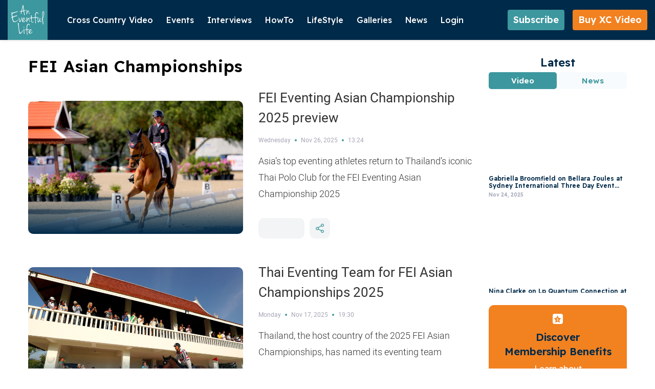

--- FILE ---
content_type: text/html; charset=UTF-8
request_url: https://www.an-eventful-life.com.au/championships/asian-championships
body_size: 10692
content:
<!DOCTYPE html>
<html lang="en" dir="ltr" prefix="content: http://purl.org/rss/1.0/modules/content/  dc: http://purl.org/dc/terms/  foaf: http://xmlns.com/foaf/0.1/  og: http://ogp.me/ns#  rdfs: http://www.w3.org/2000/01/rdf-schema#  schema: http://schema.org/  sioc: http://rdfs.org/sioc/ns#  sioct: http://rdfs.org/sioc/types#  skos: http://www.w3.org/2004/02/skos/core#  xsd: http://www.w3.org/2001/XMLSchema# ">
  <head>
   <meta charset="utf-8" />
<style>/* @see https://github.com/aFarkas/lazysizes#broken-image-symbol */.js img.lazyload:not([src]) { visibility: hidden; }/* @see https://github.com/aFarkas/lazysizes#automatically-setting-the-sizes-attribute */.js img.lazyloaded[data-sizes=auto] { display: block; width: 100%; }</style>
<link rel="canonical" href="https://www.an-eventful-life.com.au/championships/asian-championships" />
<meta name="Generator" content="Drupal 10 (https://www.drupal.org)" />
<meta name="MobileOptimized" content="width" />
<meta name="HandheldFriendly" content="true" />
<meta name="viewport" content="width=device-width, initial-scale=1.0" />
<meta http-equiv="X-UA-Compatible" content="IE=edge" />
<link rel="icon" href="https://d1tdqgmv1sjtq9.cloudfront.net/s3fs-public/Logo%20Mark-1.svg?VersionId=W2CrBn.Z9bNqwGuxO3np6xAAFjhEWe4J" type="image/svg+xml" />
<script>window.a2a_config=window.a2a_config||{};a2a_config.callbacks=[];a2a_config.overlays=[];a2a_config.templates={};a2a_config.onclick = 1;</script>

    <title>FEI Asian Championships | An Eventful Life</title>
    <link rel="stylesheet" media="all" href="/core/misc/components/progress.module.css?t4mnrs" />
<link rel="stylesheet" media="all" href="/core/misc/components/ajax-progress.module.css?t4mnrs" />
<link rel="stylesheet" media="all" href="/core/modules/system/css/components/align.module.css?t4mnrs" />
<link rel="stylesheet" media="all" href="/core/modules/system/css/components/fieldgroup.module.css?t4mnrs" />
<link rel="stylesheet" media="all" href="/core/modules/system/css/components/container-inline.module.css?t4mnrs" />
<link rel="stylesheet" media="all" href="/core/modules/system/css/components/clearfix.module.css?t4mnrs" />
<link rel="stylesheet" media="all" href="/core/modules/system/css/components/details.module.css?t4mnrs" />
<link rel="stylesheet" media="all" href="/core/modules/system/css/components/hidden.module.css?t4mnrs" />
<link rel="stylesheet" media="all" href="/core/modules/system/css/components/item-list.module.css?t4mnrs" />
<link rel="stylesheet" media="all" href="/core/modules/system/css/components/js.module.css?t4mnrs" />
<link rel="stylesheet" media="all" href="/core/modules/system/css/components/nowrap.module.css?t4mnrs" />
<link rel="stylesheet" media="all" href="/core/modules/system/css/components/position-container.module.css?t4mnrs" />
<link rel="stylesheet" media="all" href="/core/modules/system/css/components/reset-appearance.module.css?t4mnrs" />
<link rel="stylesheet" media="all" href="/core/modules/system/css/components/resize.module.css?t4mnrs" />
<link rel="stylesheet" media="all" href="/core/modules/system/css/components/system-status-counter.css?t4mnrs" />
<link rel="stylesheet" media="all" href="/core/modules/system/css/components/system-status-report-counters.css?t4mnrs" />
<link rel="stylesheet" media="all" href="/core/modules/system/css/components/system-status-report-general-info.css?t4mnrs" />
<link rel="stylesheet" media="all" href="/core/modules/system/css/components/tablesort.module.css?t4mnrs" />
<link rel="stylesheet" media="all" href="/core/modules/media/css/oembed.formatter.css?t4mnrs" />
<link rel="stylesheet" media="all" href="/core/modules/views/css/views.module.css?t4mnrs" />
<link rel="stylesheet" media="all" href="/modules/contrib/addtoany/css/addtoany.css?t4mnrs" />
<link rel="stylesheet" media="all" href="/modules/contrib/oembed_lazyload/css/oembed-lazyload.css?t4mnrs" />
<link rel="stylesheet" media="all" href="/modules/contrib/oembed_lazyload/css/oembed-lazyload-style.css?t4mnrs" />
<link rel="stylesheet" media="all" href="/themes/custom/palmerhiggs/assets/vendor/css/bootstrap.min.css?t4mnrs" />
<link rel="stylesheet" media="all" href="/themes/custom/palmerhiggs/assets/vendor/css/bootstrap-select.min.css?t4mnrs" />
<link rel="stylesheet" media="all" href="/themes/custom/palmerhiggs/assets/vendor/css/slick.css?t4mnrs" />
<link rel="stylesheet" media="all" href="/themes/custom/palmerhiggs/assets/vendor/css/slick-theme.css?t4mnrs" />
<link rel="stylesheet" media="all" href="/themes/custom/palmerhiggs/assets/css/styles.css?t4mnrs" />
<link rel="stylesheet" media="all" href="/themes/custom/palmerhiggs/assets/css/dev_styles.css?t4mnrs" />
<link rel="stylesheet" media="all" href="/themes/custom/palmerhiggs/assets/css/responsive.css?t4mnrs" />

    <script type="application/json" data-drupal-selector="drupal-settings-json">{"path":{"baseUrl":"\/","pathPrefix":"","currentPath":"taxonomy\/term\/36712","currentPathIsAdmin":false,"isFront":false,"currentLanguage":"en"},"pluralDelimiter":"\u0003","suppressDeprecationErrors":true,"gtag":{"tagId":"G-ZEN44K0XBK","consentMode":false,"otherIds":[],"events":[],"additionalConfigInfo":[]},"ajaxPageState":{"libraries":"[base64]","theme":"palmerhiggs","theme_token":null},"ajaxTrustedUrl":{"\/search-articles":true},"lazy":{"lazysizes":{"lazyClass":"lazyload","loadedClass":"lazyloaded","loadingClass":"lazyloading","preloadClass":"lazypreload","errorClass":"lazyerror","autosizesClass":"lazyautosizes","srcAttr":"data-src","srcsetAttr":"data-srcset","sizesAttr":"data-sizes","minSize":40,"customMedia":[],"init":true,"expFactor":1.5,"hFac":0.8,"loadMode":2,"loadHidden":true,"ricTimeout":0,"throttleDelay":125,"plugins":[]},"placeholderSrc":"","preferNative":false,"minified":true,"libraryPath":"\/libraries\/lazysizes"},"intersectionObserverMargin":"","views":{"ajax_path":"\/views\/ajax","ajaxViews":{"views_dom_id:94bac7f51d58c326cbc5fe08e7f952a48e261cad2d134aa09d3cc4902b92fa20":{"view_name":"events_australian_and_nz_3star_4star","view_display_id":"page_1","view_args":"36712","view_path":"\/taxonomy\/term\/36712","view_base_path":"taxonomy\/term\/%","view_dom_id":"94bac7f51d58c326cbc5fe08e7f952a48e261cad2d134aa09d3cc4902b92fa20","pager_element":0}}},"aelChargebeeSite":"an-eventful-life","ael_bucket_url":"https:\/\/d1tdqgmv1sjtq9.cloudfront.net\/s3fs-public","user":{"uid":0,"permissionsHash":"bcd251c7df6b8477af2842e5f72b71201c7d8a6011c5e5be13590dd631adc3cb"}}</script>
<script src="/core/misc/drupalSettingsLoader.js?v=10.5.4"></script>
<script src="/modules/contrib/google_tag/js/gtag.js?t4mnrs"></script>

      
      <link href="https://fonts.googleapis.com/css2?family=Readex+Pro:wght@160..700&display=swap" rel="stylesheet">

    
  </head>
  <body class="orange-body path-taxonomy" data-spy="scroll" data-target=".navbar" data-offset="65">
    <div class="nav-overlay"></div>
        <a href="#main-content" class="visually-hidden focusable skip-link">
      Skip to main content
    </a>
    
      <div class="dialog-off-canvas-main-canvas" data-off-canvas-main-canvas>
    <!-- Header and Navbar -->
<header id="headerSection">
    <nav class="navbar">
        <div class="nav-wrap">
                            <div class="header-bottom">
                    <div class="container">
                        <div class="bottom-nav-outer">
                                  <div id="block-palmerhiggs-branding">
  
    
        <a href="/" rel="home">
      <img src="/themes/custom/palmerhiggs/logo.svg" alt="Home" fetchpriority="high" />
    </a>
      
  </div>

  
                                  <nav role="navigation" aria-labelledby="block-palmerhiggs-main-menu-menu" id="block-palmerhiggs-main-menu" class="nav-outer">
            
  <h2 class="visually-hidden" id="block-palmerhiggs-main-menu-menu">Main navigation</h2>
  

        
<button type="button" class="btn menu-toggle-btn menu-close-btn" aria-label="menu close btn"><span class="icon-close-icon"></span></button>
 
        
            <ul class="nav">
         
                <li class="nav-item">
            <span class="nav-link">Cross Country Video</span>
                             
        
            <ul>
         
                <li class="nav-item">
            <a href="/xc-video" class="nav-link" data-drupal-link-system-path="xc-video">Buy XC Video</a>
                    </li>
            <li class="nav-item">
            <a href="/about-cross-country-video" class="nav-link" data-drupal-link-system-path="node/9297">FAQs</a>
                    </li>
            <li class="nav-item">
            <a href="/video-calendar" class="nav-link" data-drupal-link-system-path="video-calendar">XC Video Calendar</a>
                    </li>
            </ul>

                    </li>
            <li class="nav-item">
            <span class="nav-link">Events</span>
                             
        
            <ul>
         
                <li class="nav-item">
            <a href="/australia-nz-eventing" class="nav-link" data-drupal-link-system-path="node/852">Australia/NZ</a>
                             
        
            <ul>
         
                <li class="nav-item">
            <a href="/australia-nz/australia" class="nav-link" data-drupal-link-system-path="taxonomy/term/36698">Australia</a>
                    </li>
            <li class="nav-item">
            <a href="/australia-nz/new-zealand" class="nav-link" data-drupal-link-system-path="taxonomy/term/36699">New Zealand</a>
                    </li>
            </ul>

                    </li>
            <li class="nav-item">
            <a href="/uk-europe-eventing" class="nav-link">UK/Europe</a>
                             
        
            <ul>
         
                <li class="nav-item">
            <a href="/uk-europe/uk" class="nav-link" data-drupal-link-system-path="taxonomy/term/36700">UK</a>
                    </li>
            <li class="nav-item">
            <a href="/uk-europe/europe" class="nav-link" data-drupal-link-system-path="taxonomy/term/36701">Europe</a>
                    </li>
            </ul>

                    </li>
            <li class="nav-item">
            <a href="/us-row-eventing" class="nav-link" data-drupal-link-system-path="node/918575">USA/ROW</a>
                             
        
            <ul>
         
                <li class="nav-item">
            <a href="/usa-row/usa" class="nav-link" data-drupal-link-system-path="taxonomy/term/35630">USA</a>
                    </li>
            <li class="nav-item">
            <a href="/usa-row/row" class="nav-link" data-drupal-link-system-path="taxonomy/term/35631">ROW</a>
                    </li>
            </ul>

                    </li>
            <li class="nav-item">
            <a href="/championships" class="nav-link">Championships</a>
                             
        
            <ul>
         
                <li class="nav-item">
            <a href="/championships/fei-european-championships-senior" class="nav-link" data-drupal-link-system-path="taxonomy/term/17481">FEI European Championships - Senior</a>
                    </li>
            <li class="nav-item">
            <a href="/championships/fei-european-championships-juniors-and-young-rider" class="nav-link" data-drupal-link-system-path="taxonomy/term/17486">FEI European Championships - Young Rider and Juniors</a>
                    </li>
            <li class="nav-item">
            <a href="/championships/fei-european-championships-ponies" class="nav-link" data-drupal-link-system-path="taxonomy/term/17491">FEI European Championships - Ponies</a>
                    </li>
            <li class="nav-item">
            <a href="/championships/asian-championships" class="nav-link is-active" data-drupal-link-system-path="taxonomy/term/36712" aria-current="page">FEI Asian Championships</a>
                    </li>
            <li class="nav-item">
            <a href="/championships/fei-world-young-horse-championship" class="nav-link" data-drupal-link-system-path="taxonomy/term/17501">FEI World Young Horse Championship</a>
                    </li>
            <li class="nav-item">
            <a href="/championships/pan-american-games" class="nav-link" data-drupal-link-system-path="taxonomy/term/17496">Pan American Games</a>
                    </li>
            <li class="nav-item">
            <a href="/championships/asian-games" class="nav-link" data-drupal-link-system-path="taxonomy/term/35636">Asian Games</a>
                    </li>
            </ul>

                    </li>
            <li class="nav-item">
            <a href="/fei-cci-5-star" class="nav-link">FEI CCI 5 Star</a>
                             
        
            <ul>
         
                <li class="nav-item">
            <a href="/fei-cci-5-star/adelaide-equestrian-festival-aus" class="nav-link" data-drupal-link-system-path="taxonomy/term/36710">Adelaide Equestrian Festival Aus</a>
                    </li>
            <li class="nav-item">
            <a href="/fei-cci-5-star/kentucky-three-day-event-usa" class="nav-link" data-drupal-link-system-path="taxonomy/term/154">Kentucky Three Day Event USA</a>
                    </li>
            <li class="nav-item">
            <a href="/fei-cci-5-star/badminton-horse-trials-uk" class="nav-link" data-drupal-link-system-path="taxonomy/term/155">Badminton Horse Trials UK</a>
                    </li>
            <li class="nav-item">
            <a href="/fei-cci-5-star/luhmuhlen-horse-trials-germany" class="nav-link" data-drupal-link-system-path="taxonomy/term/156">Luhmuhlen Horse Trials Germany</a>
                    </li>
            <li class="nav-item">
            <a href="/fei-cci-5-star/burghley-horse-trials-uk" class="nav-link" data-drupal-link-system-path="taxonomy/term/157">Burghley Horse Trials UK</a>
                    </li>
            <li class="nav-item">
            <a href="/fei-cci-5-star/maryland-5-star-fair-hill-usa" class="nav-link" data-drupal-link-system-path="taxonomy/term/36711">Maryland 5 Star at Fair Hill USA</a>
                    </li>
            <li class="nav-item">
            <a href="/fei-cci-5-star/les-etoiles-de-pau-france" class="nav-link" data-drupal-link-system-path="taxonomy/term/158">Les Etoiles de Pau France</a>
                    </li>
            </ul>

                    </li>
            <li class="nav-item">
            <a href="/fei-nations-cup-eventing" class="nav-link">FEI Nations Cup</a>
                             
        
            <ul>
         
                <li class="nav-item">
            <a href="/fei-nations-cup/legs" class="nav-link" data-drupal-link-system-path="taxonomy/term/36702">Legs</a>
                    </li>
            </ul>

                    </li>
            <li class="nav-item">
            <a href="/olympics-games" class="nav-link">Olympic  Games</a>
                             
        
            <ul>
         
                <li class="nav-item">
            <a href="/olympic-games/brisbane-2032" class="nav-link" data-drupal-link-system-path="taxonomy/term/36708">Brisbane 2032 </a>
                    </li>
            <li class="nav-item">
            <a href="/olympic-games/los-angeles-2028" class="nav-link" data-drupal-link-system-path="taxonomy/term/36709">Los Angeles 2028</a>
                    </li>
            <li class="nav-item">
            <a href="/olympic-games/paris-2024" class="nav-link" data-drupal-link-system-path="taxonomy/term/24326">Paris 2024</a>
                    </li>
            <li class="nav-item">
            <a href="/olympic-games/tokyo-2020" class="nav-link" data-drupal-link-system-path="taxonomy/term/14731">Tokyo 2020</a>
                    </li>
            <li class="nav-item">
            <a href="/olympic-games/rio-2016" class="nav-link" data-drupal-link-system-path="taxonomy/term/36706">Rio 2016</a>
                    </li>
            <li class="nav-item">
            <a href="/olympic-games/london-2012" class="nav-link" data-drupal-link-system-path="taxonomy/term/36707">London 2012</a>
                    </li>
            </ul>

                    </li>
            <li class="nav-item">
            <a href="/fei-world-championships" class="nav-link">World Championships</a>
                             
        
            <ul>
         
                <li class="nav-item">
            <a href="/fei-world-championships/2026-aachen-germany" class="nav-link" data-drupal-link-system-path="taxonomy/term/36750">2026 Aachen Germany</a>
                    </li>
            <li class="nav-item">
            <a href="/fei-world-championships/2022-pratoni-italy" class="nav-link" data-drupal-link-system-path="taxonomy/term/36703">2022 Pratoni Italy</a>
                    </li>
            <li class="nav-item">
            <a href="/fei-world-championships/2018-tryon-usa" class="nav-link" data-drupal-link-system-path="taxonomy/term/36704">2018 Tryon USA</a>
                    </li>
            <li class="nav-item">
            <a href="/fei-world-championships/2014-normandy-france" class="nav-link" data-drupal-link-system-path="taxonomy/term/36705">2014 Normandy France</a>
                    </li>
            <li class="nav-item">
            <a href="/fei-world-championships/2010-kentucky-usa" class="nav-link" data-drupal-link-system-path="taxonomy/term/36720">2010 Kentucky USA</a>
                    </li>
            </ul>

                    </li>
            </ul>

                    </li>
            <li class="nav-item">
            <a href="/interviews" class="nav-link" data-drupal-link-system-path="interviews">Interviews</a>
                    </li>
            <li class="nav-item">
            <a href="/how-to" class="nav-link" data-drupal-link-system-path="node/830">HowTo</a>
                             
        
            <ul>
         
                <li class="nav-item">
            <a href="/how-to/training-tips" class="nav-link" data-drupal-link-system-path="how-to/training-tips">Training tips</a>
                    </li>
            <li class="nav-item">
            <a href="/how-to/horse-management" class="nav-link" data-drupal-link-system-path="how-to/horse-management">Horse Management</a>
                    </li>
            <li class="nav-item">
            <a href="/how-to/horse-breeding" class="nav-link" data-drupal-link-system-path="how-to/horse-breeding">Breeding</a>
                    </li>
            </ul>

                    </li>
            <li class="nav-item">
            <a href="/lifestyle" class="nav-link" data-drupal-link-system-path="node/831">LifeStyle</a>
                             
        
            <ul>
         
                <li class="nav-item">
            <a href="/lifestyle/property" class="nav-link" data-drupal-link-system-path="taxonomy/term/447">Property</a>
                    </li>
            <li class="nav-item">
            <a href="/lifestyle/fashion" class="nav-link" data-drupal-link-system-path="taxonomy/term/448">Fashion</a>
                    </li>
            <li class="nav-item">
            <a href="/lifestyle/home" class="nav-link" data-drupal-link-system-path="taxonomy/term/449">Home</a>
                    </li>
            <li class="nav-item">
            <a href="/lifestyle/travel" class="nav-link" data-drupal-link-system-path="taxonomy/term/450">Travel</a>
                    </li>
            <li class="nav-item">
            <a href="/lifestyle/entertainment" class="nav-link" data-drupal-link-system-path="taxonomy/term/451">Entertainment</a>
                    </li>
            <li class="nav-item">
            <a href="/lifestyle/promotions" class="nav-link" data-drupal-link-system-path="taxonomy/term/452">Promotions</a>
                    </li>
            </ul>

                    </li>
            <li class="nav-item">
            <span class="nav-link">Galleries</span>
                             
        
            <ul>
         
                <li class="nav-item">
            <a href="/photo-gallery" title="Photos" class="nav-link" data-drupal-link-system-path="photo-gallery">Photos</a>
                    </li>
            <li class="nav-item">
            <a href="/video-gallery" class="nav-link" data-drupal-link-system-path="video-gallery">Videos</a>
                    </li>
            </ul>

                    </li>
            <li class="nav-item">
            <span class="nav-link">News</span>
                             
        
            <ul>
         
                <li class="nav-item">
            <a href="/news" class="nav-link" data-drupal-link-system-path="news">World News</a>
                    </li>
            <li class="nav-item">
            <a href="/news/australia-nz" class="nav-link" data-drupal-link-system-path="news/australia-nz">Australia/NZ</a>
                    </li>
            <li class="nav-item">
            <a href="/news/uk-europe" class="nav-link" data-drupal-link-system-path="news/uk-europe">UK/Europe</a>
                    </li>
            <li class="nav-item">
            <a href="/news/usa-row" class="nav-link" data-drupal-link-system-path="news/usa-row">USA/ROW</a>
                    </li>
            </ul>

                    </li>
            <li class="nav-item">
            <a href="/user/login" class="nav-link" data-drupal-link-system-path="user/login">Login</a>
                    </li>
            </ul>



  </nav>
<nav role="navigation" aria-labelledby="block-palmerhiggs-account-menu-menu" id="block-palmerhiggs-account-menu">
            
  <h2 class="visually-hidden" id="block-palmerhiggs-account-menu-menu">User account menu</h2>
  

        
 



  </nav>
<div class="views-exposed-form search-article-basic-page-searching" data-drupal-selector="views-exposed-form-search-results-page-1" id="block-exposedformsearch-resultspage-1">
  
      <h2>Search Results</h2>
    
      <form action="/search-articles" method="get" id="views-exposed-form-search-results-page-1" accept-charset="UTF-8">
  <div class="js-form-item form-item js-form-type-textfield form-item-search-api-fulltext js-form-item-search-api-fulltext form-no-label">
        <input placeholder="Search Articles" data-drupal-selector="edit-search-api-fulltext" type="text" id="edit-search-api-fulltext" name="search_api_fulltext" value="" size="30" maxlength="128" class="form-text" />

        </div>
<div data-drupal-selector="edit-actions" class="form-actions js-form-wrapper form-wrapper" id="edit-actions"><input data-drupal-selector="edit-submit-search-results" type="submit" id="edit-submit-search-results" value="Apply" class="button js-form-submit form-submit" />
</div>


</form>

    </div>
<div class="search-join-wrap">
    
        

    
        <button type="button" class="btn green-btn" data-toggle="modal" data-target="#featureContentModal">
            Subscribe <span class="icon icon-5star-white"></span>
        </button>

        <a href="/xc-video" class="btn join-btn">
            Buy XC Video <span class="icon icon-5star-white"></span>
        </a>
</div>
<button type="button" class="btn menu-toggle-btn menu-btn" aria-label="toggle btn"><span class="icon-menu-icon"></span></button>

  
                        </div>
                    </div>
                </div>
                    </div>
    </nav>
<div class="mobile-blockoverlay"></div>
<div class="mobile-block">
  <button class="mobile-close-btn"><img src="/themes/custom/palmerhiggs/assets/img/charm_cross.svg" alt=""></button>
  <div class="mobile-logo">
    <a href="/" title="Home" rel="home" class="main-logo">
        <img src="/themes/custom/palmerhiggs/logo.svg" alt="An Evenful Life" loading="lazy">
    </a>
  </div>
  <div class="mobile-btns">
          <div class="search-join-wrap">
    
        

            <button type="button" class="btn green-btn" data-toggle="modal" data-target="#featureContentModal">Subscribe</button>
        <a href="/xc-video" class="btn join-btn">Buy XC Video</a>
</div>
  
  </div>
  <div class="mobile-menu">    
          <nav role="navigation" aria-labelledby="block-palmerhiggs-mainnavigation-menu" id="block-palmerhiggs-mainnavigation" class="nav-outer">
            
  <h2 class="visually-hidden" id="block-palmerhiggs-mainnavigation-menu">Main navigation</h2>
  

        
<button type="button" class="btn menu-toggle-btn menu-close-btn" aria-label="menu close btn"><span class="icon-close-icon"></span></button>
 
        
            <ul class="nav">
         
                <li class="nav-item">
            <span class="nav-link">Cross Country Video</span>
                             
        
            <ul>
         
                <li class="nav-item">
            <a href="/xc-video" class="nav-link" data-drupal-link-system-path="xc-video">Buy XC Video</a>
                    </li>
            <li class="nav-item">
            <a href="/about-cross-country-video" class="nav-link" data-drupal-link-system-path="node/9297">FAQs</a>
                    </li>
            <li class="nav-item">
            <a href="/video-calendar" class="nav-link" data-drupal-link-system-path="video-calendar">XC Video Calendar</a>
                    </li>
            </ul>

                    </li>
            <li class="nav-item">
            <span class="nav-link">Events</span>
                             
        
            <ul>
         
                <li class="nav-item">
            <a href="/australia-nz-eventing" class="nav-link" data-drupal-link-system-path="node/852">Australia/NZ</a>
                             
        
            <ul>
         
                <li class="nav-item">
            <a href="/australia-nz/australia" class="nav-link" data-drupal-link-system-path="taxonomy/term/36698">Australia</a>
                    </li>
            <li class="nav-item">
            <a href="/australia-nz/new-zealand" class="nav-link" data-drupal-link-system-path="taxonomy/term/36699">New Zealand</a>
                    </li>
            </ul>

                    </li>
            <li class="nav-item">
            <a href="/uk-europe-eventing" class="nav-link">UK/Europe</a>
                             
        
            <ul>
         
                <li class="nav-item">
            <a href="/uk-europe/uk" class="nav-link" data-drupal-link-system-path="taxonomy/term/36700">UK</a>
                    </li>
            <li class="nav-item">
            <a href="/uk-europe/europe" class="nav-link" data-drupal-link-system-path="taxonomy/term/36701">Europe</a>
                    </li>
            </ul>

                    </li>
            <li class="nav-item">
            <a href="/us-row-eventing" class="nav-link" data-drupal-link-system-path="node/918575">USA/ROW</a>
                             
        
            <ul>
         
                <li class="nav-item">
            <a href="/usa-row/usa" class="nav-link" data-drupal-link-system-path="taxonomy/term/35630">USA</a>
                    </li>
            <li class="nav-item">
            <a href="/usa-row/row" class="nav-link" data-drupal-link-system-path="taxonomy/term/35631">ROW</a>
                    </li>
            </ul>

                    </li>
            <li class="nav-item">
            <a href="/championships" class="nav-link">Championships</a>
                             
        
            <ul>
         
                <li class="nav-item">
            <a href="/championships/fei-european-championships-senior" class="nav-link" data-drupal-link-system-path="taxonomy/term/17481">FEI European Championships - Senior</a>
                    </li>
            <li class="nav-item">
            <a href="/championships/fei-european-championships-juniors-and-young-rider" class="nav-link" data-drupal-link-system-path="taxonomy/term/17486">FEI European Championships - Young Rider and Juniors</a>
                    </li>
            <li class="nav-item">
            <a href="/championships/fei-european-championships-ponies" class="nav-link" data-drupal-link-system-path="taxonomy/term/17491">FEI European Championships - Ponies</a>
                    </li>
            <li class="nav-item">
            <a href="/championships/asian-championships" class="nav-link is-active" data-drupal-link-system-path="taxonomy/term/36712" aria-current="page">FEI Asian Championships</a>
                    </li>
            <li class="nav-item">
            <a href="/championships/fei-world-young-horse-championship" class="nav-link" data-drupal-link-system-path="taxonomy/term/17501">FEI World Young Horse Championship</a>
                    </li>
            <li class="nav-item">
            <a href="/championships/pan-american-games" class="nav-link" data-drupal-link-system-path="taxonomy/term/17496">Pan American Games</a>
                    </li>
            <li class="nav-item">
            <a href="/championships/asian-games" class="nav-link" data-drupal-link-system-path="taxonomy/term/35636">Asian Games</a>
                    </li>
            </ul>

                    </li>
            <li class="nav-item">
            <a href="/fei-cci-5-star" class="nav-link">FEI CCI 5 Star</a>
                             
        
            <ul>
         
                <li class="nav-item">
            <a href="/fei-cci-5-star/adelaide-equestrian-festival-aus" class="nav-link" data-drupal-link-system-path="taxonomy/term/36710">Adelaide Equestrian Festival Aus</a>
                    </li>
            <li class="nav-item">
            <a href="/fei-cci-5-star/kentucky-three-day-event-usa" class="nav-link" data-drupal-link-system-path="taxonomy/term/154">Kentucky Three Day Event USA</a>
                    </li>
            <li class="nav-item">
            <a href="/fei-cci-5-star/badminton-horse-trials-uk" class="nav-link" data-drupal-link-system-path="taxonomy/term/155">Badminton Horse Trials UK</a>
                    </li>
            <li class="nav-item">
            <a href="/fei-cci-5-star/luhmuhlen-horse-trials-germany" class="nav-link" data-drupal-link-system-path="taxonomy/term/156">Luhmuhlen Horse Trials Germany</a>
                    </li>
            <li class="nav-item">
            <a href="/fei-cci-5-star/burghley-horse-trials-uk" class="nav-link" data-drupal-link-system-path="taxonomy/term/157">Burghley Horse Trials UK</a>
                    </li>
            <li class="nav-item">
            <a href="/fei-cci-5-star/maryland-5-star-fair-hill-usa" class="nav-link" data-drupal-link-system-path="taxonomy/term/36711">Maryland 5 Star at Fair Hill USA</a>
                    </li>
            <li class="nav-item">
            <a href="/fei-cci-5-star/les-etoiles-de-pau-france" class="nav-link" data-drupal-link-system-path="taxonomy/term/158">Les Etoiles de Pau France</a>
                    </li>
            </ul>

                    </li>
            <li class="nav-item">
            <a href="/fei-nations-cup-eventing" class="nav-link">FEI Nations Cup</a>
                             
        
            <ul>
         
                <li class="nav-item">
            <a href="/fei-nations-cup/legs" class="nav-link" data-drupal-link-system-path="taxonomy/term/36702">Legs</a>
                    </li>
            </ul>

                    </li>
            <li class="nav-item">
            <a href="/olympics-games" class="nav-link">Olympic  Games</a>
                             
        
            <ul>
         
                <li class="nav-item">
            <a href="/olympic-games/brisbane-2032" class="nav-link" data-drupal-link-system-path="taxonomy/term/36708">Brisbane 2032 </a>
                    </li>
            <li class="nav-item">
            <a href="/olympic-games/los-angeles-2028" class="nav-link" data-drupal-link-system-path="taxonomy/term/36709">Los Angeles 2028</a>
                    </li>
            <li class="nav-item">
            <a href="/olympic-games/paris-2024" class="nav-link" data-drupal-link-system-path="taxonomy/term/24326">Paris 2024</a>
                    </li>
            <li class="nav-item">
            <a href="/olympic-games/tokyo-2020" class="nav-link" data-drupal-link-system-path="taxonomy/term/14731">Tokyo 2020</a>
                    </li>
            <li class="nav-item">
            <a href="/olympic-games/rio-2016" class="nav-link" data-drupal-link-system-path="taxonomy/term/36706">Rio 2016</a>
                    </li>
            <li class="nav-item">
            <a href="/olympic-games/london-2012" class="nav-link" data-drupal-link-system-path="taxonomy/term/36707">London 2012</a>
                    </li>
            </ul>

                    </li>
            <li class="nav-item">
            <a href="/fei-world-championships" class="nav-link">World Championships</a>
                             
        
            <ul>
         
                <li class="nav-item">
            <a href="/fei-world-championships/2026-aachen-germany" class="nav-link" data-drupal-link-system-path="taxonomy/term/36750">2026 Aachen Germany</a>
                    </li>
            <li class="nav-item">
            <a href="/fei-world-championships/2022-pratoni-italy" class="nav-link" data-drupal-link-system-path="taxonomy/term/36703">2022 Pratoni Italy</a>
                    </li>
            <li class="nav-item">
            <a href="/fei-world-championships/2018-tryon-usa" class="nav-link" data-drupal-link-system-path="taxonomy/term/36704">2018 Tryon USA</a>
                    </li>
            <li class="nav-item">
            <a href="/fei-world-championships/2014-normandy-france" class="nav-link" data-drupal-link-system-path="taxonomy/term/36705">2014 Normandy France</a>
                    </li>
            <li class="nav-item">
            <a href="/fei-world-championships/2010-kentucky-usa" class="nav-link" data-drupal-link-system-path="taxonomy/term/36720">2010 Kentucky USA</a>
                    </li>
            </ul>

                    </li>
            </ul>

                    </li>
            <li class="nav-item">
            <a href="/interviews" class="nav-link" data-drupal-link-system-path="interviews">Interviews</a>
                    </li>
            <li class="nav-item">
            <a href="/how-to" class="nav-link" data-drupal-link-system-path="node/830">HowTo</a>
                             
        
            <ul>
         
                <li class="nav-item">
            <a href="/how-to/training-tips" class="nav-link" data-drupal-link-system-path="how-to/training-tips">Training tips</a>
                    </li>
            <li class="nav-item">
            <a href="/how-to/horse-management" class="nav-link" data-drupal-link-system-path="how-to/horse-management">Horse Management</a>
                    </li>
            <li class="nav-item">
            <a href="/how-to/horse-breeding" class="nav-link" data-drupal-link-system-path="how-to/horse-breeding">Breeding</a>
                    </li>
            </ul>

                    </li>
            <li class="nav-item">
            <a href="/lifestyle" class="nav-link" data-drupal-link-system-path="node/831">LifeStyle</a>
                             
        
            <ul>
         
                <li class="nav-item">
            <a href="/lifestyle/property" class="nav-link" data-drupal-link-system-path="taxonomy/term/447">Property</a>
                    </li>
            <li class="nav-item">
            <a href="/lifestyle/fashion" class="nav-link" data-drupal-link-system-path="taxonomy/term/448">Fashion</a>
                    </li>
            <li class="nav-item">
            <a href="/lifestyle/home" class="nav-link" data-drupal-link-system-path="taxonomy/term/449">Home</a>
                    </li>
            <li class="nav-item">
            <a href="/lifestyle/travel" class="nav-link" data-drupal-link-system-path="taxonomy/term/450">Travel</a>
                    </li>
            <li class="nav-item">
            <a href="/lifestyle/entertainment" class="nav-link" data-drupal-link-system-path="taxonomy/term/451">Entertainment</a>
                    </li>
            <li class="nav-item">
            <a href="/lifestyle/promotions" class="nav-link" data-drupal-link-system-path="taxonomy/term/452">Promotions</a>
                    </li>
            </ul>

                    </li>
            <li class="nav-item">
            <span class="nav-link">Galleries</span>
                             
        
            <ul>
         
                <li class="nav-item">
            <a href="/photo-gallery" title="Photos" class="nav-link" data-drupal-link-system-path="photo-gallery">Photos</a>
                    </li>
            <li class="nav-item">
            <a href="/video-gallery" class="nav-link" data-drupal-link-system-path="video-gallery">Videos</a>
                    </li>
            </ul>

                    </li>
            <li class="nav-item">
            <span class="nav-link">News</span>
                             
        
            <ul>
         
                <li class="nav-item">
            <a href="/news" class="nav-link" data-drupal-link-system-path="news">World News</a>
                    </li>
            <li class="nav-item">
            <a href="/news/australia-nz" class="nav-link" data-drupal-link-system-path="news/australia-nz">Australia/NZ</a>
                    </li>
            <li class="nav-item">
            <a href="/news/uk-europe" class="nav-link" data-drupal-link-system-path="news/uk-europe">UK/Europe</a>
                    </li>
            <li class="nav-item">
            <a href="/news/usa-row" class="nav-link" data-drupal-link-system-path="news/usa-row">USA/ROW</a>
                    </li>
            </ul>

                    </li>
            <li class="nav-item">
            <a href="/user/login" class="nav-link" data-drupal-link-system-path="user/login">Login</a>
                    </li>
            </ul>



  </nav>
<nav role="navigation" aria-labelledby="block-palmerhiggs-useraccountmenu-menu" id="block-palmerhiggs-useraccountmenu">
            
  <h2 class="visually-hidden" id="block-palmerhiggs-useraccountmenu-menu">User account menu</h2>
  

        
 



  </nav>

  
  </div>

  <div class="mobile-search">
          <div class="views-exposed-form" data-drupal-selector="views-exposed-form-search-results-page-1" id="block-palmerhiggs-exposedformsearch-resultspage-1">
  
    
      <form action="/search-articles" method="get" id="views-exposed-form-search-results-page-1" accept-charset="UTF-8">
  <div class="js-form-item form-item js-form-type-textfield form-item-search-api-fulltext js-form-item-search-api-fulltext form-no-label">
        <input placeholder="Search Articles" data-drupal-selector="edit-search-api-fulltext" type="text" id="edit-search-api-fulltext--4" name="search_api_fulltext" value="" size="30" maxlength="128" class="form-text" />

        </div>
<div data-drupal-selector="edit-actions" class="form-actions js-form-wrapper form-wrapper" id="edit-actions--4"><input data-drupal-selector="edit-submit-search-results-4" type="submit" id="edit-submit-search-results--4" value="Apply" class="button js-form-submit form-submit" />
</div>


</form>

    </div>

  
  </div>
</div>
</header>

<!--End Header & Navbar -->
<section>
    <!--Highlighted-->
            <div class="container">
            <div class="row">
                <div class="col">
                          <div data-drupal-messages-fallback class="hidden"></div>

  
                </div>
            </div>
        </div>
        <!--End Highlighted-->

</section>

<!-- Start : main content  -->
<section  class="sec-event-list">
    <div class="container">   
        <!-- Breadcrumb  -->
                <!--End Breadcrumb -->
        <div class="row">
                            <div  class="col-lg-9 col-md-12" >                           


    
  <h1 class="main-title">FEI Asian Championships</h1>


<div id="block-palmerhiggs-content">
  
    
      <div class="views-element-container event-list-wrap">








    <div class="event-card">

<div  data-history-node-id="1125052" about="/usarow/fei-eventing-asian-championship-2025-preview" typeof="schema:Article" class="node node--type-article node--view-mode-card latest-item-card md-latest-item-card row"> 
      <span property="schema:name" content="FEI Eventing Asian Championship 2025 preview" class="hidden"></span>
  <span property="schema:interactionCount" content="UserComments:0" class="hidden"></span>
     <div class="col-md-6 col-sm-6">
        <div class="video-card" data-toggle="modal" data-target="#videoModal">
                                       <div class="video-imgbox">
                    <a href="/usarow/fei-eventing-asian-championship-2025-preview"><img src="https://d1tdqgmv1sjtq9.cloudfront.net/s3fs-public/field/image/25-FEI-Asian-Champs-Annie-Ho-Southern-Cross-Braemar-PSG-team-bronze.jpg?VersionId=O9z9gJbTFEDBaCXBOMSCKy2HghG5rv06" loading="lazy" alt="" width="470" height="260"></a>
                </div>
                    </div>
    </div>
    <div class="col-md-6 col-sm-6">
        <div class="event-info">
            <h3 class="text-overflow-2line"><a href="/usarow/fei-eventing-asian-championship-2025-preview">FEI Eventing Asian Championship 2025 preview</a></h3>
            <div class="time-wrap">
                <span>Wednesday</span>
                <span>Nov 26, 2025</span>
                <span>13:24</span>
            </div>
                        
            <div property="schema:text">  <div class="text-overflow-3line"><p>Asia’s top eventing athletes return to Thailand’s iconic Thai Polo Club for the FEI Eventing Asian Championship 2025</p>
</div>

</div>
      
            <div class="like-share-wrap d-flex">
                <span class="icon-tag a2a_kit a2a_default_style" data-a2a-url="/usarow/fei-eventing-asian-championship-2025-preview">
                    <a class="a2a_button_facebook_like"></a>
                </span>
                
                <span class="icon-tag a2a_kit a2a_kit_size_32 addtoany_list" data-a2a-url="https://www.an-eventful-life.com.au/usarow/fei-eventing-asian-championship-2025-preview" data-a2a-title="FEI Eventing Asian Championship 2025 preview"><a class="a2a_dd addtoany_share " href="https://www.addtoany.com/share#url=https%3A%2F%2Fwww.an-eventful-life.com.au%2Fusarow%2Ffei-eventing-asian-championship-2025-preview&amp;title=FEI%20Eventing%20Asian%20Championship%202025%20preview"><img src="/themes/custom/palmerhiggs/assets/img/icons/share-icon.svg" alt="Share" loading="lazy"></a></span>
            </div>
                        <p class="login-text">
                                            </p>
                        
        </div>
    </div>
</div>
</div>
    <div class="event-card">

<div  data-history-node-id="1124775" about="/usarow/thai-eventing-team-fei-asian-championships-2025" typeof="schema:Article" class="node node--type-article node--view-mode-card latest-item-card md-latest-item-card row"> 
      <span property="schema:name" content="Thai Eventing Team for FEI Asian Championships 2025" class="hidden"></span>
  <span property="schema:interactionCount" content="UserComments:0" class="hidden"></span>
     <div class="col-md-6 col-sm-6">
        <div class="video-card" data-toggle="modal" data-target="#videoModal">
                                       <div class="video-imgbox">
                    <a href="/usarow/thai-eventing-team-fei-asian-championships-2025"><img src="https://d1tdqgmv1sjtq9.cloudfront.net/s3fs-public/field/image/19-FEI-Asian-Games-XC-Korntawat-Samran-Ridano-Elmy.jpg?VersionId=S4SeeT6sd50ootYqgs1EzKAkM777gwMY" loading="lazy" alt="" width="470" height="260"></a>
                </div>
                    </div>
    </div>
    <div class="col-md-6 col-sm-6">
        <div class="event-info">
            <h3 class="text-overflow-2line"><a href="/usarow/thai-eventing-team-fei-asian-championships-2025">Thai Eventing Team for FEI Asian Championships 2025</a></h3>
            <div class="time-wrap">
                <span>Monday</span>
                <span>Nov 17, 2025</span>
                <span>19:30</span>
            </div>
                        
            <div property="schema:text">  <div class="text-overflow-3line"><p>Thailand, the host country of the 2025 FEI Asian Championships, has named its eventing team</p>
</div>

</div>
      
            <div class="like-share-wrap d-flex">
                <span class="icon-tag a2a_kit a2a_default_style" data-a2a-url="/usarow/thai-eventing-team-fei-asian-championships-2025">
                    <a class="a2a_button_facebook_like"></a>
                </span>
                
                <span class="icon-tag a2a_kit a2a_kit_size_32 addtoany_list" data-a2a-url="https://www.an-eventful-life.com.au/usarow/thai-eventing-team-fei-asian-championships-2025" data-a2a-title="Thai Eventing Team for FEI Asian Championships 2025"><a class="a2a_dd addtoany_share " href="https://www.addtoany.com/share#url=https%3A%2F%2Fwww.an-eventful-life.com.au%2Fusarow%2Fthai-eventing-team-fei-asian-championships-2025&amp;title=Thai%20Eventing%20Team%20for%20FEI%20Asian%20Championships%202025"><img src="/themes/custom/palmerhiggs/assets/img/icons/share-icon.svg" alt="Share" loading="lazy"></a></span>
            </div>
                        <p class="login-text">
                                            </p>
                        
        </div>
    </div>
</div>
</div>
    <div class="event-card">

<div  data-history-node-id="1124770" about="/usarow/hong-kong-eventing-team-fei-asian-championships-2025" typeof="schema:Article" class="node node--type-article node--view-mode-card latest-item-card md-latest-item-card row"> 
      <span property="schema:name" content="Hong Kong Eventing Team for FEI Asian Championships 2025" class="hidden"></span>
  <span property="schema:interactionCount" content="UserComments:0" class="hidden"></span>
     <div class="col-md-6 col-sm-6">
        <div class="video-card" data-toggle="modal" data-target="#videoModal">
                                       <div class="video-imgbox">
                    <a href="/usarow/hong-kong-eventing-team-fei-asian-championships-2025"><img src="https://d1tdqgmv1sjtq9.cloudfront.net/s3fs-public/field/image/Owen%20Wong%20LOXLEYS%20LAST%20STAND%20%281st%20place%20Open%20Novice%20section%20C%29.jpg?VersionId=cjMrb4kyy7izIN0FafLtCDoiL4wVLuRu" loading="lazy" alt="" width="470" height="260"></a>
                </div>
                    </div>
    </div>
    <div class="col-md-6 col-sm-6">
        <div class="event-info">
            <h3 class="text-overflow-2line"><a href="/usarow/hong-kong-eventing-team-fei-asian-championships-2025">Hong Kong Eventing Team for FEI Asian Championships 2025</a></h3>
            <div class="time-wrap">
                <span>Saturday</span>
                <span>Nov 15, 2025</span>
                <span>6:30</span>
            </div>
                        
            <div property="schema:text">  <div class="text-overflow-3line"><p>Hong Kong has announced its eventing squad for the 2025 FEI Asian Championships in Pattaya, Thailand</p>
</div>

</div>
      
            <div class="like-share-wrap d-flex">
                <span class="icon-tag a2a_kit a2a_default_style" data-a2a-url="/usarow/hong-kong-eventing-team-fei-asian-championships-2025">
                    <a class="a2a_button_facebook_like"></a>
                </span>
                
                <span class="icon-tag a2a_kit a2a_kit_size_32 addtoany_list" data-a2a-url="https://www.an-eventful-life.com.au/usarow/hong-kong-eventing-team-fei-asian-championships-2025" data-a2a-title="Hong Kong Eventing Team for FEI Asian Championships 2025"><a class="a2a_dd addtoany_share " href="https://www.addtoany.com/share#url=https%3A%2F%2Fwww.an-eventful-life.com.au%2Fusarow%2Fhong-kong-eventing-team-fei-asian-championships-2025&amp;title=Hong%20Kong%20Eventing%20Team%20for%20FEI%20Asian%20Championships%202025"><img src="/themes/custom/palmerhiggs/assets/img/icons/share-icon.svg" alt="Share" loading="lazy"></a></span>
            </div>
                        <p class="login-text">
                                            </p>
                        
        </div>
    </div>
</div>
</div>
    <div class="event-card">

<div  data-history-node-id="984486" about="/usarow/fei-asian-championships-postponed-2025" typeof="schema:Article" class="node node--type-article node--view-mode-card latest-item-card md-latest-item-card row"> 
      <span property="schema:name" content="FEI Asian Championships postponed to 2025" class="hidden"></span>
  <span property="schema:interactionCount" content="UserComments:0" class="hidden"></span>
     <div class="col-md-6 col-sm-6">
        <div class="video-card" data-toggle="modal" data-target="#videoModal">
                                       <div class="video-imgbox">
                    <a href="/usarow/fei-asian-championships-postponed-2025"><img src="https://d1tdqgmv1sjtq9.cloudfront.net/s3fs-public/field/image/19-fei_asian-champs-sj-arinadtha-chavatanont-tzar-of-her-dreams_7_0.jpg?VersionId=0iMeMGKgGAtfOE9JzOQXzZeq8IxscUjy" loading="lazy" alt="" width="470" height="260"></a>
                </div>
                    </div>
    </div>
    <div class="col-md-6 col-sm-6">
        <div class="event-info">
            <h3 class="text-overflow-2line"><a href="/usarow/fei-asian-championships-postponed-2025">FEI Asian Championships postponed to 2025</a></h3>
            <div class="time-wrap">
                <span>Thursday</span>
                <span>Nov 17, 2022</span>
                <span>10:56</span>
            </div>
                        
            <div property="schema:text">  <div class="text-overflow-3line"><p>FEI Asian Championships postponed to 2025 and Baborowka in Poland approved as an FEI Olympic Group Qualification Event for Paris 2024 for Eventing</p>
</div>

</div>
      
            <div class="like-share-wrap d-flex">
                <span class="icon-tag a2a_kit a2a_default_style" data-a2a-url="/usarow/fei-asian-championships-postponed-2025">
                    <a class="a2a_button_facebook_like"></a>
                </span>
                
                <span class="icon-tag a2a_kit a2a_kit_size_32 addtoany_list" data-a2a-url="https://www.an-eventful-life.com.au/usarow/fei-asian-championships-postponed-2025" data-a2a-title="FEI Asian Championships postponed to 2025"><a class="a2a_dd addtoany_share " href="https://www.addtoany.com/share#url=https%3A%2F%2Fwww.an-eventful-life.com.au%2Fusarow%2Ffei-asian-championships-postponed-2025&amp;title=FEI%20Asian%20Championships%20postponed%20to%202025"><img src="/themes/custom/palmerhiggs/assets/img/icons/share-icon.svg" alt="Share" loading="lazy"></a></span>
            </div>
                        <p class="login-text">
                                            </p>
                        
        </div>
    </div>
</div>
</div>
    <div class="event-card">

<div  data-history-node-id="630871" about="/usarow/eventing-gold-thailand-inaugural-fei-asian-championships" typeof="schema:Article" class="node node--type-article node--view-mode-card latest-item-card md-latest-item-card row"> 
      <span property="schema:name" content="Eventing gold for Thailand at inaugural FEI Asian Championships" class="hidden"></span>
  <span property="schema:interactionCount" content="UserComments:0" class="hidden"></span>
     <div class="col-md-6 col-sm-6">
        <div class="video-card" data-toggle="modal" data-target="#videoModal">
                                       <div class="video-imgbox">
                    <a href="/usarow/eventing-gold-thailand-inaugural-fei-asian-championships"><img src="https://d1tdqgmv1sjtq9.cloudfront.net/s3fs-public/field/image/19-fei_asian-champs-sj_15_0.jpg?VersionId=ta.VppmOj4D0X4v9nsieQEmnXVhS1_Vb" loading="lazy" alt="" width="470" height="260"></a>
                </div>
                    </div>
    </div>
    <div class="col-md-6 col-sm-6">
        <div class="event-info">
            <h3 class="text-overflow-2line"><a href="/usarow/eventing-gold-thailand-inaugural-fei-asian-championships">Eventing gold for Thailand at inaugural FEI Asian Championships</a></h3>
            <div class="time-wrap">
                <span>Friday</span>
                <span>Dec 13, 2019</span>
                <span>15:31</span>
            </div>
                        
            <div property="schema:text">  <div class="text-overflow-3line"><p>Thailand takes eventing team and individual gold at the first ever FEI Asian Championships in Pattaya</p>
</div>

</div>
      
            <div class="like-share-wrap d-flex">
                <span class="icon-tag a2a_kit a2a_default_style" data-a2a-url="/usarow/eventing-gold-thailand-inaugural-fei-asian-championships">
                    <a class="a2a_button_facebook_like"></a>
                </span>
                
                <span class="icon-tag a2a_kit a2a_kit_size_32 addtoany_list" data-a2a-url="https://www.an-eventful-life.com.au/usarow/eventing-gold-thailand-inaugural-fei-asian-championships" data-a2a-title="Eventing gold for Thailand at inaugural FEI Asian Championships"><a class="a2a_dd addtoany_share " href="https://www.addtoany.com/share#url=https%3A%2F%2Fwww.an-eventful-life.com.au%2Fusarow%2Feventing-gold-thailand-inaugural-fei-asian-championships&amp;title=Eventing%20gold%20for%20Thailand%20at%20inaugural%20FEI%20Asian%20Championships"><img src="/themes/custom/palmerhiggs/assets/img/icons/share-icon.svg" alt="Share" loading="lazy"></a></span>
            </div>
                        <p class="login-text">
                                            </p>
                        
        </div>
    </div>
</div>
</div>


    <h4 id="pagination-heading" class="visually-hidden">Pagination</h4>
    <ul class="pager__items js-pager__items pagination">
                                                                            <li class="page-item is-active">
                                                                    <a class="page-link" href="?page=0" title="Current page" aria-current="page">
                    <span class="visually-hidden">
                        Current page
                    </span>1</a>
            </li>
                    <li class="page-item">
                                                                    <a class="page-link" href="?page=1" title="Go to page 2">
                    <span class="visually-hidden">
                        Page
                    </span>2</a>
            </li>
                                                            <li class="page-item page-btn next-btn page-item--next">
                <a class="page-link" href="?page=1" title="Go to next page" rel="next">
                    <span class="visually-hidden">Next page</span>
                    Next<span class="icon-right-angle-icon" aria-hidden="true"></span>
                </a>
            </li>
                    </ul>







</div>

    </div>
<div id="block-chargebeeplanselector">
  
    
      


<!-- Starts Feature Content Model -->
<div aria-hidden="true" aria-labelledby="featureContentModalLabel" class="modal fade theme-modal" id="featureContentModal" role="dialog" tabindex="-1">
    <div class="modal-dialog modal-dialog-centered" role="document">
        <div class="modal-content"><button aria-label="Close" class="close icon-close-icon" data-dismiss="modal" type="button"></button>
            <div class="modal-body feature-contentwrap text-center">
                <h5 class="font-22 text-white mb-30 d-flex justify-content-center feature-contenttext flex-wrap">Enjoy our feature <span class="icon icon-5star-orange"><img alt="Enjoy our feature content" height="15" src="/themes/custom/palmerhiggs/assets/img/icons/5star-whiteicon.svg" width="15" /></span> Content</h5>

                <div class="feature-contentblock mx-auto mb-30">
                    <div class="row mb-n2">
                                                    <div class="col-md-6 mb-2">
                                <div class="green-bg radius-10 contentblock-wrap">
                                                                <h6 class="text-white mb-4 font-18 font-weight-normal">5* Membership AUD Monthly  $8 <span>$1 Trial Offer</span></h6>
                                                                                                                                                                                        <a  data-itemPriceId="5_star_membership_aud_monthly" data-itemType="plan" data-quantity="1" data-unitPrice="$8" href="/chargebee/form/checkout?cb_plan=5_star_membership_aud_monthly" class="cb_buy_btn btn btn btn-block btn-white radius-10 cb_buy_btn"  title="Buy Now" type="button">Buy Now</a>
                                                                    </div>
                            </div>
                                                    <div class="col-md-6 mb-2">
                                <div class="green-bg radius-10 contentblock-wrap">
                                                                    <h6 class="text-white mb-4 font-18 font-weight-normal">5* Membership AUD Yearly  $88</h6>

                                                                                                                                                                                 <a  data-itemPriceId="5_star_membership_aud_yearly" data-itemType="plan" data-quantity="1" data-unitPrice="$88" href="/chargebee/form/checkout?cb_plan=5_star_membership_aud_yearly" class="cb_buy_btn btn btn btn-block btn-white radius-10 cb_buy_btn"  title="Buy Now" type="button">Buy Now</a>
                                                                    </div>
                            </div>
                                            </div>
                </div>
                                    <p class="member-textwrap d-flex align-items-center justify-content-center text-white">Already a 5* member?<a class="btn btn-link p-0 text-decoration-none" href="/user/login" title="Login">Login</a></p>
                                <p class="mt-5 d-flex align-items-center justify-content-center text-white"><a  class="text-white  font-18 font-weight-normal" href="/content/membership-benefits">Discover the benefits of membership</a></p>

            </div>
        </div>
    </div>
</div>

    </div>

  
                </div>
                                        <div class="col-lg-3 col-md-12">
                          <div id="block-ael-common-hst">
    
        
            
    <div class="hm-latest-update-wrap lazyloaded" loading="lazy">
        <div class="title-wrap">
            <h3 class="title-text">Latest</h3>
            <ul class="nav nav-tabs" role="tablist">
                                                        <li class="nav-item" role="presentation">
                        <a  class="nav-link active" 
                            id="latest-1-tab" 
                            data-toggle="tab" 
                            href="#latest-1" 
                            role="tab" 
                            aria-controls="latest-1" 
                            aria-selected="true">Video
                        </a>
                    </li>
                                                        <li class="nav-item" role="presentation">
                        <a  class="nav-link " 
                            id="latest-2-tab" 
                            data-toggle="tab" 
                            href="#latest-2" 
                            role="tab" 
                            aria-controls="latest-2" 
                            aria-selected="true">News
                        </a>
                    </li>
                            </ul>
        </div>
        <div class="tab-content">
             
                <div  class="tab-pane fade show active" 
                    id="latest-1" 
                    role="tabpanel" 
                    aria-labelledby="latest-1">
                                        <div class="row">
                            
<div class="col-xl-12 col-lg-12 col-md-4 col-sm-6">
    <a href="/ride/gabriella-broomfield-bellara-joules-sydney-international-three-day-event-2025" class="latest-item-card">  
                  
                                               <div class="thumb-img">
                 <!-- <img src="">  -->
                                <div>
  
  
            <div>
<div  class="oembed-lazyload oembed-lazyload--vimeo" data-strategy="intersection-observer">
  <div class="oembed-lazyload__button" title="Watch " rel="nofollow"><span class="oembed-lazyload__thumbnail" style="background-image: url('')"></span></div>
  <iframe data-src="/media/oembed?url=https%3A//vimeo.com/1141233761&amp;max_width=640&amp;max_height=428&amp;hash=oiN_hDANt4VM5hYDOeSdmNGAV9V2wP7Y3CmATMhVuzc&amp;oembed_lazyload=1&amp;provider=Vimeo&amp;oembed_lazyload_hash=UNXhFf-sj7TSxiGf0aKXlmAqp-6y9eteA9x3-SKgJpM" id="oembed-iframe" width="640" height="428" class="media-oembed-content oembed-lazyload__iframe oembed-lazyload__iframe--hidden"></iframe>

</div>
</div>
      
</div>

            </div>
                
        <div class="info">
            <h5 class="text-overflow-2line">Gabriella Broomfield on Bellara Joules at Sydney International Three Day Event 2025</h5>
            <span>Nov 24, 2025</span>
        </div>
    </a>
</div>
<div class="col-xl-12 col-lg-12 col-md-4 col-sm-6">
    <a href="/ride/nina-clarke-lp-quantum-connection-sydney-international-three-day-event-2025" class="latest-item-card">  
                  
                                               <div class="thumb-img">
                 <!-- <img src="">  -->
                                <div>
  
  
            <div>
<div  class="oembed-lazyload oembed-lazyload--vimeo" data-strategy="intersection-observer">
  <div class="oembed-lazyload__button" title="Watch " rel="nofollow"><span class="oembed-lazyload__thumbnail" style="background-image: url('')"></span></div>
  <iframe data-src="/media/oembed?url=https%3A//vimeo.com/1141224934&amp;max_width=640&amp;max_height=428&amp;hash=T1MQVy0zWjzsEt3oQX3NU7y1u4Pmn8ve6tycPDaswSw&amp;oembed_lazyload=1&amp;provider=Vimeo&amp;oembed_lazyload_hash=UNXhFf-sj7TSxiGf0aKXlmAqp-6y9eteA9x3-SKgJpM" id="oembed-iframe" width="640" height="428" class="media-oembed-content oembed-lazyload__iframe oembed-lazyload__iframe--hidden"></iframe>

</div>
</div>
      
</div>

            </div>
                
        <div class="info">
            <h5 class="text-overflow-2line">Nina Clarke on Lp Quantum Connection at Sydney International Three Day Event 2025</h5>
            <span>Nov 24, 2025</span>
        </div>
    </a>
</div>
<div class="col-xl-12 col-lg-12 col-md-4 col-sm-6">
    <a href="/ride/charlotte-millington-tavion-prince-sydney-international-three-day-event-2025" class="latest-item-card">  
                  
                                               <div class="thumb-img">
                 <!-- <img src="">  -->
                                <div>
  
  
            <div>
<div  class="oembed-lazyload oembed-lazyload--vimeo" data-strategy="intersection-observer">
  <div class="oembed-lazyload__button" title="Watch " rel="nofollow"><span class="oembed-lazyload__thumbnail" style="background-image: url('')"></span></div>
  <iframe data-src="/media/oembed?url=https%3A//vimeo.com/1141058430&amp;max_width=640&amp;max_height=428&amp;hash=mXy84-YKx_3lDRIwsNK0Lj6iuHFQfADfMc98nbhgb0U&amp;oembed_lazyload=1&amp;provider=Vimeo&amp;oembed_lazyload_hash=UNXhFf-sj7TSxiGf0aKXlmAqp-6y9eteA9x3-SKgJpM" id="oembed-iframe" width="640" height="428" class="media-oembed-content oembed-lazyload__iframe oembed-lazyload__iframe--hidden"></iframe>

</div>
</div>
      
</div>

            </div>
                
        <div class="info">
            <h5 class="text-overflow-2line">Charlotte Millington on Tavion Prince at Sydney International Three Day Event 2025</h5>
            <span>Nov 24, 2025</span>
        </div>
    </a>
</div>
<div class="col-xl-12 col-lg-12 col-md-4 col-sm-6">
    <a href="/ride/ruby-gorton-fots-farm-talk-town-sydney-international-three-day-event-2025" class="latest-item-card">  
                  
                                               <div class="thumb-img">
                 <!-- <img src="">  -->
                                <div>
  
  
            <div>
<div  class="oembed-lazyload oembed-lazyload--vimeo" data-strategy="intersection-observer">
  <div class="oembed-lazyload__button" title="Watch " rel="nofollow"><span class="oembed-lazyload__thumbnail" style="background-image: url('')"></span></div>
  <iframe data-src="/media/oembed?url=https%3A//vimeo.com/1141055388&amp;max_width=640&amp;max_height=428&amp;hash=glq6UWCLEjRabQqXQMhGeEU4MmAn6ayf-g73fymY94w&amp;oembed_lazyload=1&amp;provider=Vimeo&amp;oembed_lazyload_hash=UNXhFf-sj7TSxiGf0aKXlmAqp-6y9eteA9x3-SKgJpM" id="oembed-iframe--2" width="640" height="428" class="media-oembed-content oembed-lazyload__iframe oembed-lazyload__iframe--hidden"></iframe>

</div>
</div>
      
</div>

            </div>
                
        <div class="info">
            <h5 class="text-overflow-2line">Ruby Gorton on Fots Farm Talk Of The Town at Sydney International Three Day Event 2025</h5>
            <span>Nov 24, 2025</span>
        </div>
    </a>
</div>
<div class="col-xl-12 col-lg-12 col-md-4 col-sm-6">
    <a href="/ride/abbey-pankhurst-toprock-minutiae-ishe-tamworth-2025" class="latest-item-card">  
                  
                                               <div class="thumb-img">
                 <!-- <img src="">  -->
                                <div>
  
  
            <div>
<div  class="oembed-lazyload oembed-lazyload--vimeo" data-strategy="intersection-observer">
  <div class="oembed-lazyload__button" title="Watch " rel="nofollow"><span class="oembed-lazyload__thumbnail" style="background-image: url('')"></span></div>
  <iframe data-src="/media/oembed?url=https%3A//vimeo.com/1141051808&amp;max_width=640&amp;max_height=428&amp;hash=3Xg2cpZ4z1VOTNtaE08DbkZ0hmEBAU2xg4Q3r3XpZKM&amp;oembed_lazyload=1&amp;provider=Vimeo&amp;oembed_lazyload_hash=UNXhFf-sj7TSxiGf0aKXlmAqp-6y9eteA9x3-SKgJpM" id="oembed-iframe--3" width="640" height="428" class="media-oembed-content oembed-lazyload__iframe oembed-lazyload__iframe--hidden"></iframe>

</div>
</div>
      
</div>

            </div>
                
        <div class="info">
            <h5 class="text-overflow-2line">Abbey Pankhurst on Toprock Minutiae at ISHE Tamworth 2025</h5>
            <span>Oct 18, 2025</span>
        </div>
    </a>
</div>
                    </div>
                                                                                                </div>
             
                <div  class="tab-pane fade " 
                    id="latest-2" 
                    role="tabpanel" 
                    aria-labelledby="latest-2">
                                                            <div class="row" id="newssidebarcontent">
                    </div>
                                                                            </div>
                    </div>
    </div>

        <div id="block-5memberhomepage">
  
    
      
            <div><div class="membership-block">
<div class="icon-5star-white"><img alt height="15" src="/themes/custom/palmerhiggs/assets/img/icons/5start-orange.svg" width="15" loading="lazy"></div>
<h4 class="mb-1"><span style="font-size:20px;">Discover</span></h4>
<h5><a href="/content/membership-benefits">Membership Benefits</a></h5>
<p><a href="/content/membership-benefits">Learn about<br>
the benefits of our 5-star membership</a></p>
</div>
</div>
      
    </div>




</div>

  
                </div>
                    </div>
    </div>
</section>
<!-- End : main content -->

<div class="g-recaptcha" data-sitekey="6Lf1siorAAAAAL_ldJdfYEXrySquKBCbQd99nPwO" data-size="invisible"></div>
<!-- start: Footer -->
    <footer id="footer" class="ftr-section">
        <div class="container">
            <!-- Start Footer First Region -->
                            <div class="ftr-top">
                    <div class="ftr-nav-wrap">
                              <nav role="navigation" aria-labelledby="block-footermenu1-menu" id="block-footermenu1" class="navbox">
      
  <h2 id="block-footermenu1-menu">An Eventful Life</h2>
  

        
              <ul class="footer-links">
              <li>
        <a href="/about-us" data-drupal-link-system-path="node/714">About Us</a>
              </li>
          <li>
        <a href="/content/contact-us" data-drupal-link-system-path="node/697">Contact Us</a>
              </li>
          <li>
        <a href="/content/eventful-life-book" data-drupal-link-system-path="node/762">An Eventful Life: The Book</a>
              </li>
        </ul>
  


  </nav>
<nav role="navigation" aria-labelledby="block-footermenu2-menu" id="block-footermenu2" class="navbox">
      
  <h2 id="block-footermenu2-menu">Cross Country Video</h2>
  

        
              <ul class="footer-links">
              <li>
        <a href="/xc-video" data-drupal-link-system-path="xc-video">Buy or Watch Cross Country Video</a>
              </li>
          <li>
        <a href="/video-calendar" data-drupal-link-system-path="video-calendar">Events We Video</a>
              </li>
          <li>
        <a href="/about-cross-country-video" data-drupal-link-system-path="node/9297">About XC Video</a>
              </li>
        </ul>
  


  </nav>
<nav role="navigation" aria-labelledby="block-footermenu3-menu" id="block-footermenu3" class="navbox">
      
  <h2 id="block-footermenu3-menu">People</h2>
  

        
              <ul class="footer-links">
              <li>
        <a href="/bloggers" data-drupal-link-system-path="node/813">Bloggers</a>
              </li>
          <li>
        <a href="/contributors" data-drupal-link-system-path="node/753">Work for Us</a>
              </li>
          <li>
        <a href="/blogs" data-drupal-link-system-path="blogs">Blogs</a>
              </li>
        </ul>
  


  </nav>
<nav role="navigation" aria-labelledby="block-footermenu4-menu" id="block-footermenu4" class="navbox">
      
  <h2 id="block-footermenu4-menu">Content</h2>
  

        
              <ul class="footer-links">
              <li>
        <a href="/events" data-drupal-link-system-path="node/1027">Event Coverage</a>
              </li>
          <li>
        <a href="/news" data-drupal-link-system-path="news">World News</a>
              </li>
          <li>
        <a href="/interviews" data-drupal-link-system-path="interviews">Interviews</a>
              </li>
        </ul>
  


  </nav>
<nav role="navigation" aria-labelledby="block-footermenu5-menu" id="block-footermenu5" class="navbox">
      
  <h2 id="block-footermenu5-menu">Legal</h2>
  

        
              <ul class="footer-links">
              <li>
        <a href="/privacy-policy" data-drupal-link-system-path="node/720">Privacy Policy</a>
              </li>
          <li>
        <a href="/terms-of-use" data-drupal-link-system-path="node/4866">Terms of Use</a>
              </li>
          <li>
        <a href="/disclaimer" data-drupal-link-system-path="node/6694">Disclaimer</a>
              </li>
        </ul>
  


  </nav>

  
                    </div>
                </div>
                        <!-- End Footer First Region -->

            <!-- Start Footer Second Region -->
                            <div class="ftr-contact-wrap">
                    <div class="logo-wrap">
                        <a href="/" rel="home" class="footer-logo">
                            <img src="/themes/custom/palmerhiggs/logo.svg" alt="An Evenful Life" width="86" height="86" loading="lazy">
                        </a>
                    </div>
                    <div class="ftr-contact-info">
                              <nav role="navigation" aria-labelledby="block-footerbottommenu1-menu" id="block-footerbottommenu1" class="navbox">
      
  <h2 id="block-footerbottommenu1-menu">Membership</h2>
  

        
              <ul class="footer-links">
              <li>
        <a href="/membership" data-drupal-link-system-path="node/7013">Discover the Benefits</a>
              </li>
        </ul>
  


  </nav>
<nav role="navigation" aria-labelledby="block-footerbottommenu3-menu" id="block-footerbottommenu3" class="navbox">
      
  <h2 id="block-footerbottommenu3-menu">LifeStyle</h2>
  

        
              <ul class="footer-links">
              <li>
        <a href="/lifestyle" data-drupal-link-system-path="node/831">Travel, Home, Entertainment</a>
              </li>
        </ul>
  


  </nav>
<nav role="navigation" aria-labelledby="block-footerbottommenu2-menu" id="block-footerbottommenu2" class="navbox">
      
  <h2 id="block-footerbottommenu2-menu">HowTo</h2>
  

        
              <ul class="footer-links">
              <li>
        <a href="/how-to" data-drupal-link-system-path="node/830">Horse and Rider Training Tips</a>
              </li>
        </ul>
  


  </nav>

  
                    </div>
                </div>
                        <!-- End Footer Second Region -->

            <!-- Start Footer third Region -->
                            <div class="ftr-bottom">
                    <p class="copy-right-text">© An Eventful Life</p>
                          <div id="block-aelsociallinksblock-footer">
  
    
          <ul class="social-nav"><li>
                <a target="_blank" href="https://www.facebook.com/AnEventfulLife">
                    <img  src="/themes/custom/palmerhiggs/assets/img/icons/facebook-icon.svg" alt="facebook" width="10" height="18" loading="lazy">
                </a>
            </li><li>
                <a target="_blank" href="https://www.instagram.com/aneventfullife2007">
                    <img  src="/themes/custom/palmerhiggs/assets/img/icons/instagram-icon.svg" alt="instagram" width="18" height="18" loading="lazy">
                </a>
            </li><li>
                <a target="_blank" href="https://twitter.com/eventfulifebook">
                    <img  src="/themes/custom/palmerhiggs/assets/img/icons/twitter-icon.svg" alt="twitter" width="20" height="15" loading="lazy">
                </a>
            </li><li>
                <a target="_blank" href="https://www.youtube.com/aneventfullifebook/">
                    <img  src="/themes/custom/palmerhiggs/assets/img/icons/youtube-icon.svg" alt="youtube" width="20" height="15" loading="lazy">
                </a>
            </li><li>
                <a target="_blank" href="https://www.linkedin.com/company/an-eventful-life/">
                    <img  src="/themes/custom/palmerhiggs/assets/img/icons/linkedin-icon.svg" alt="linked_in" width="19" height="19" loading="lazy">
                </a>
            </li></ul>

    </div>

  
                </div>
            
            <!-- End Footer Third Region -->
        </div>
    </footer>
<!--End Footer -->
<!-- <script>    
    function addRecaptcha() {
        var new_var = grecaptcha.execute();
    }
</script> -->
  </div>

    
    <script src="/core/assets/vendor/jquery/jquery.min.js?v=3.7.1"></script>
<script src="/core/assets/vendor/once/once.min.js?v=1.0.1"></script>
<script src="/core/misc/drupal.js?v=10.5.4"></script>
<script src="/core/misc/drupal.init.js?v=10.5.4"></script>
<script src="/core/assets/vendor/tabbable/index.umd.min.js?v=6.2.0"></script>
<script src="/themes/custom/palmerhiggs/assets/js/page.js?v=10.5.4" defer async></script>
<script src="/modules/contrib/addtoany/js/addtoany.js?v=10.5.4"></script>
<script src="https://js.chargebee.com/v2/chargebee.js"></script>
<script src="/modules/custom/ael_chargebee/js/ael-chargebee.js?t4mnrs"></script>
<script src="/modules/custom/ael_common/js/bucket.js?t4mnrs"></script>
<script src="/modules/custom/ael_common/js/ael_tabs.js?t4mnrs"></script>
<script src="/core/misc/progress.js?v=10.5.4"></script>
<script src="/core/assets/vendor/loadjs/loadjs.min.js?v=4.3.0"></script>
<script src="/core/misc/debounce.js?v=10.5.4"></script>
<script src="/core/misc/announce.js?v=10.5.4"></script>
<script src="/core/misc/message.js?v=10.5.4"></script>
<script src="/core/misc/ajax.js?v=10.5.4"></script>
<script src="/modules/contrib/google_tag/js/gtag.ajax.js?t4mnrs"></script>
<script src="/modules/contrib/lazy/js/lazy.js?v=10.5.4"></script>
<script src="/modules/contrib/oembed_lazyload/js/intersection-observer.js?t4mnrs"></script>
<script src="/themes/custom/palmerhiggs/assets/js/javascript.lib.js?t4mnrs"></script>
<script src="/themes/custom/palmerhiggs/assets/js/custom.js?t4mnrs"></script>
<script src="/themes/custom/palmerhiggs/assets/js/general.js?v=1.2&amp;t4mnrs"></script>
<script src="/core/misc/jquery.form.js?v=4.3.0"></script>
<script src="/core/modules/views/js/base.js?v=10.5.4"></script>
<script src="/core/modules/views/js/ajax_view.js?v=10.5.4"></script>

  <script defer src="https://static.cloudflareinsights.com/beacon.min.js/vcd15cbe7772f49c399c6a5babf22c1241717689176015" integrity="sha512-ZpsOmlRQV6y907TI0dKBHq9Md29nnaEIPlkf84rnaERnq6zvWvPUqr2ft8M1aS28oN72PdrCzSjY4U6VaAw1EQ==" data-cf-beacon='{"version":"2024.11.0","token":"62037d007fc444d4b277c239f17acf64","r":1,"server_timing":{"name":{"cfCacheStatus":true,"cfEdge":true,"cfExtPri":true,"cfL4":true,"cfOrigin":true,"cfSpeedBrain":true},"location_startswith":null}}' crossorigin="anonymous"></script>
</body>
</html>


--- FILE ---
content_type: text/css
request_url: https://www.an-eventful-life.com.au/modules/contrib/oembed_lazyload/css/oembed-lazyload.css?t4mnrs
body_size: -308
content:
.oembed-lazyload {
  position: relative;
  padding-bottom: 56.25%;
  height: 0;
}

.oembed-lazyload__button,
.oembed-lazyload__thumbnail,
.oembed-lazyload__iframe {
  position: absolute;
  top: 0;
  left: 0;
  width: 100%;
  height: 100%;
}

.oembed-lazyload__thumbnail {
  background-repeat: no-repeat;
  background-position: center center;
  background-size: cover;
  z-index: -1;
}

.oembed-lazyload__button {
  background-color: transparent;
  cursor: pointer;
  z-index: 0;
}

.oembed-lazyload__iframe--hidden {
  opacity: 0;
  visibility: hidden;
  z-index: -1;
}

.oembed-lazyload__button--hidden {
  opacity: 0;
  visibility: hidden;
}


--- FILE ---
content_type: text/css
request_url: https://www.an-eventful-life.com.au/modules/contrib/oembed_lazyload/css/oembed-lazyload-style.css?t4mnrs
body_size: -271
content:
.oembed-lazyload__visible-label {
  padding: 1rem;
  background-color: buttonface;
  color:buttontext;
  border-radius: 1em;
  font-weight: bold;
  box-shadow: 0 0 10px 0 rgb(0 0 0 / 30%);
  transition: all .2s;
}

.oembed-lazyload__button:hover .oembed-lazyload__visible-label,
.oembed-lazyload__button:focus .oembed-lazyload__visible-label {
  text-decoration: underline;
  box-shadow: 0 0 10px 0 rgb(0 0 0 / 90%);
  background-color: white;
  color: black;
}

.oembed-lazyload__button,
.oembed-lazyload__iframe {
  transition: .2s opacity;
}


--- FILE ---
content_type: text/css
request_url: https://www.an-eventful-life.com.au/themes/custom/palmerhiggs/assets/css/styles.css?t4mnrs
body_size: 17608
content:
/* @import url('https://fonts.googleapis.com/css2?family=Readex+Pro:wght@160..700&display=swap'); */
.nav-overlay.active,
header .nav-item:hover>ul {
  pointer-events: all;
  opacity: 1
}

.breadcrumb-item .link,
.breadcrumb-item.active {
  font-size: var(--font-15);
  letter-spacing: .12px;
  font-weight: var(--font-w400)
}

.breadcrumb-item .link,
.breadcrumb-item.active,
.pagination .page-btn .page-link,
body,
header .nav-item .nav-link,
p {
  font-weight: var(--font-w400)
}

.text-overflow-1line,
.text-overflow-2line,
.text-overflow-3line,
.text-overflow-4line {
  overflow: hidden;
  text-overflow: ellipsis
}

.btn,
.form-control:focus,
.page-link:focus {
  box-shadow: none
}

.breadcrumbs a:hover,
a,
a:hover {
  text-decoration: none
}

:root {
  --black: #000000;
  --white: #FFFFFF;
  --primary: #002A49;
  --secondary: #3D979E;
  --secondary-extra-light: #F7FBFD;
  --success: #47B872;
  --warning: #F3C32F;
  --orange: #F28120;
  --light-orange: rgba(242, 129, 32, 0.6);
  --grey: #A5A6B6;
  --grey-light: rgba(0, 42, 73, 0.05);
  --heading-color: #333333;
  --grey-text: rgba(27, 40, 80, 0.4);
  --white-text: #FFFFFF;
  --font-10: 10px;
  --font-11: 11px;
  --font-12: 12px;
  --font-13: 13px;
  --font-14: 14px;
  --font-15: 15px;
  --font-16: 16px;
  --font-17: 17px;
  --font-18: 18px;
  --font-20: 20px;
  --font-22: 22px;
  --font-32: 32px;
  --font-40: 40px;
  --border-radius4: 4px;
  --border-radius5: 5px;
  --border-radius10: 10px;
  --font-w400: 400;
  --font-w600: 600
}

@font-face {
  font-family: icomoon;
  src: url('../fonts/icomoon.eot?qwkiea');
  src: url('../fonts/icomoon.eot?qwkiea#iefix') format('embedded-opentype'), url('../fonts/icomoon.ttf?qwkiea') format('truetype'), url('../fonts/icomoon.woff?qwkiea') format('woff'), url('../fonts/icomoon.svg?qwkiea#icomoon') format('svg');
  font-weight: 400;
  font-style: normal;
  font-display: block
}

[class*=" icon-"],
[class^=icon-] {
  font-family: icomoon !important;
  speak: never;
  font-style: normal;
  font-weight: 400;
  font-variant: normal;
  text-transform: none;
  line-height: 1;
  -webkit-font-smoothing: antialiased;
  -moz-osx-font-smoothing: grayscale
}

.icon-edit-icon:before {
  content: "\e911"
}

.icon-cart-icon:before {
  content: "\e90d"
}

.icon-down-angle:before {
  content: "\e904"
}

.icon-youtube-icon:before {
  content: "\e903"
}

.icon-close-icon:before {
  content: "\e902"
}

.icon-menu-icon:before {
  content: "\e901"
}

.icon-right-angle-icon:before {
  content: "\e900"
}

.icon-right-angle-white-icon:before {
  content: "\e90a"
}

.icon-share-icon:before {
  content: "\e905"
}

.icon-chat-icon:before {
  content: "\e906"
}

.icon-like-icon:before {
  content: "\e907"
}

.icon-close-rounded-icon:before {
  content: "\e908"
}

.icon-left-angle-icon:before {
  content: "\e909"
}

.icon-search-icon:before {
  content: "\e90b"
}

.icon-linkedin-icon:before {
  content: "\e90c"
}

.icon-twitter-icon:before {
  content: "\e90e"
}

.icon-instagram-icon:before {
  content: "\e90f"
}

.icon-facebook-icon:before {
  content: "\e910"
}

.icon-play-icon:before {
  content: "\e912"
}

@font-face {
  font-family: Roboto;
  src: url('../fonts/roboto-light-webfont.woff2') format('woff2'),
   url('../fonts/roboto-light-webfont.woff') format('woff');
  font-weight: 300;
  font-style: normal
}

@font-face {
  font-family: Roboto;
  src: url('../fonts/roboto-medium-webfont.woff2') format('woff2'),
   url('../fonts/roboto-medium-webfont.woff') format('woff');
  font-weight: 500;
  font-style: normal
}

@font-face {
  font-family: Roboto;
  src: url('../fonts/roboto-regular-webfont.woff2') format('woff2'),
   url('../fonts/roboto-regular-webfont.woff') format('woff');
  font-weight: 400;
  font-style: normal
}

@font-face {
  font-family: 'Readex Pro';
  src: url('https://www.an-eventful-life.com.au/themes/custom/palmerhiggs/assets/fonts/ReadexPro-Medium.woff2') format('woff2'),
   url('https://www.an-eventful-life.com.au/themes/custom/palmerhiggs/assets/fonts/ReadexPro-Medium.woff') format('woff');
  font-weight: 500;
  font-style: normal;
  font-display: swap
}

@font-face {
  font-family: 'Readex Pro';
  src: url('../fonts/ReadexPro-Light.woff2') format('woff2'),
   url('../fonts/ReadexPro-Light.woff') format('woff');
  font-weight: 300;
  font-style: normal;
  font-display: swap
}

@font-face {
  font-family: 'Readex Pro';
  src: url('../fonts/ReadexPro-Regular.woff2') format('woff2'),
   url('../fonts/ReadexPro-Regular.woff') format('woff');
  font-weight: 400;
  font-style: normal;
  font-display: swap
}

@font-face {
  font-family: 'Readex Pro';
  src: url('../fonts/ReadexPro-SemiBold.woff2') format('woff2'), 
  url('../fonts/ReadexPro-SemiBold.woff') format('woff');
  font-weight: 600;
  font-style: normal;
  font-display: swap
}

::-webkit-scrollbar {
  background: 0 0;
  width: 5px;
  height: 5px
}

::-webkit-scrollbar-thumb {
  background-color: #888
}

::-webkit-scrollbar-thumb:hover {
  background-color: rgba(0, 0, 0, .3)
}

:focus {
  outline: 0
}

body {
  font-family: 'Readex Pro', sans-serif;
  background: #fff;
  -webkit-font-smoothing: antialiased;
  font-size: var(--font-15);
  line-height: 1.46;
  color: var(--primary);
  transition: .5s;
  -webkit-transition: .5s;
  -moz-transition: .5s;
  -ms-transition: .5s;
  -o-transition: .5s
}

p {
  margin-bottom: 0;
  padding-bottom: 0
}

em {
  font-style: normal
}

img {
  height: auto;
  max-width: 100%
}

[class*=heading-],
h1,
h2,
h3,
h4,
h5,
h6 {
  margin-top: 0;
  margin-bottom: 0;
  font-weight: var(--font-w600);
  color: var(--primary)
}

.buy-button-wrapper:hover input,
.link,
.link:hover {
  color: var(--orange)
}

a {
  cursor: pointer;
  outline: 0
}

li,
ul {
  list-style: none;
  margin: 0;
  padding: 0
}

.link:hover {
  text-decoration: underline
}

.btn.focus,
.btn:focus,
button:active,
button:focus {
  box-shadow: none;
  outline: 0;
  transition: .5s;
  -webkit-transition: .5s;
  -moz-transition: .5s;
  -ms-transition: .5s;
  -o-transition: .5s
}

.btn {
  padding: 9px 15px;
  line-height: 1.8;
  font-size: var(--font-18);
  font-weight: var(--font-w600);
  border-radius: 10px;
  height: 50px;
  text-transform: uppercase;
  cursor: pointer;
  display: flex;
  align-items: center;
  justify-content: center;
  transition: .5s;
  -webkit-transition: .5s;
  -moz-transition: .5s;
  -ms-transition: .5s;
  -o-transition: .5s
}

.btn span {
  margin-left: 12px;
  margin-top: 0
}

.btn-lg {
  padding: 0 16px;
  line-height: 40px;
  font-size: 16px
}

.btn-primary {
  color: var(--white);
  border-color: var(--orange);
  background-color: var(--orange)
}

.btn-light:hover,
.btn-light:not(:disabled):not(.disabled).active,
.btn-light:not(:disabled):not(.disabled).active:focus,
.btn-light:not(:disabled):not(.disabled):active,
.btn-light:not(:disabled):not(.disabled):active:focus,
.btn-primary:hover,
.btn-primary:not(:disabled):not(.disabled).active,
.btn-primary:not(:disabled):not(.disabled).active:focus,
.btn-primary:not(:disabled):not(.disabled):active,
.btn-primary:not(:disabled):not(.disabled):active:focus,
.show>.btn-light.dropdown-toggle,
.show>.btn-light.dropdown-toggle:focus,
.show>.btn-primary.dropdown-toggle,
.show>.btn-primary.dropdown-toggle:focus {
  color: var(--orange);
  border-color: var(--orange);
  background-color: var(--white)
}

.btn-secondary {
  background: var(--secondary);
  color: var(--white);
  border-color: var(--secondary)
}

.btn-secondary:hover,
.btn-secondary:not(:disabled):not(.disabled).active,
.btn-secondary:not(:disabled):not(.disabled).active:focus,
.btn-secondary:not(:disabled):not(.disabled):active,
.btn-secondary:not(:disabled):not(.disabled):active:focus,
.show>.btn-secondary.dropdown-toggle,
.show>.btn-secondary.dropdown-toggle:focus {
  color: var(--secondary);
  border-color: var(--secondary);
  background-color: var(--white)
}

.btn-success:hover,
.btn-success:not(:disabled):not(.disabled).active,
.btn-success:not(:disabled):not(.disabled).active:focus,
.btn-success:not(:disabled):not(.disabled):active,
.btn-success:not(:disabled):not(.disabled):active:focus,
.show>.btn-success.dropdown-toggle,
.show>.btn-success.dropdown-toggle:focus {
  color: var(--success);
  border-color: var(--success);
  background-color: var(--white)
}

.btn-light {
  color: var(--white);
  border-color: transparent;
  background-color: transparent
}

.menu-btn,
.menu-close-btn {
  border: 1px solid var(--secondary);
  display: none;
  color: var(--white)
}

.menu-btn {
  margin-left: 10px;
  padding: 6px;
  background-color: var(--secondary);
  border-radius: 4px;
}

.header-bottom .hide-in-desktop.btn.join-btn,
.hm-latest-update-wrap .nav-tabs .nav-item:first-child,
.icon-tag span,
.menu-btn span,
.menu-close-btn span,
.search-join-wrap .mobile-search-btn span,
.video-card .card-info a span {
  margin-left: 0
}

.btn-light.buy-btn,
.buy-button-rider-wrapper:hover input {
  color: var(--success)
}

.btn-light.buy-btn:hover,
.btn-light.buy-btn:not(:disabled):not(.disabled).active,
.btn-light.buy-btn:not(:disabled):not(.disabled).active:focus,
.btn-light.buy-btn:not(:disabled):not(.disabled):active,
.btn-light.buy-btn:not(:disabled):not(.disabled):active:focus,
.show>.btn-light.buy-btn.dropdown-toggle,
.show>.btn-light.buy-btn.dropdown-toggle:focus {
  color: var(--white);
  border-color: var(--success);
  background-color: var(--success)
}

.btn-light.watch-btn {
  color: var(--warning)
}

.btn-light.watch-btn:hover,
.btn-light.watch-btn:not(:disabled):not(.disabled).active,
.btn-light.watch-btn:not(:disabled):not(.disabled).active:focus,
.btn-light.watch-btn:not(:disabled):not(.disabled):active,
.btn-light.watch-btn:not(:disabled):not(.disabled):active:focus,
.show>.btn-light.watch-btn.dropdown-toggle,
.show>.btn-light.watch-btn.dropdown-toggle:focus {
  color: var(--white);
  border-color: var(--warning);
  background-color: var(--warning)
}

.menu-btn:hover,
.menu-close-btn:hover {
  color: var(--secondary);
  background-color: var(--white)
}

.menu-close-btn {
  padding: 3px;
  background-color: var(--secondary);
  border-radius: var(--border-radius4);
  font-size: 16px;
  position: absolute;
  right: 8px;
  top: 8px;
  align-items: center;
  width: 30px;
  height: 30px
}

.search-join-wrap .mobile-search-btn {
  border: 1px solid var(--secondary);
  color: var(--secondary);
  height: 30px;
  background-color: transparent;
  padding: 10px;
  display: none
}

.pagination li.page-item.is-active .page-link,
.palmerhiggs_local_tasks ul li a.is-active,
.search-join-wrap .mobile-search-btn:hover {
  background-color: var(--secondary);
  color: var(--white)
}

.alert-status,
.alert-success,
.buy_now_wrapper .annon_buynow_link,
.user-login-form .forgot-password {
  margin-top: 15px
}

.nav-overlay {
  background-color: rgba(0, 0, 0, .5);
  position: fixed;
  left: 0;
  top: 0;
  width: 100%;
  height: 100%;
  opacity: 0;
  pointer-events: none;
  transition: .5s;
  -webkit-transition: .5s;
  -moz-transition: .5s;
  -ms-transition: .5s;
  -o-transition: .5s;
  z-index: 2
}

.icon-5star-orange,
.icon-5star-white {
  width: 20px;
  height: 20px;
  display: flex;
  border-radius: 4px
}

.icon-5star-white {
  align-items: center;
  justify-content: center;
  background-color: var(--white)
}

.icon-5star-orange {
  align-items: center;
  justify-content: center;
  background-color: var(--orange);
  box-shadow: 0 4px 6px rgba(252, 163, 86, .29)
}

.icon-5star-orange img,
.icon-5star-white img {
  height: 15px !important;
  width: 15px !important;
  margin-left: -1px
}

.palmerhiggs_local_tasks ul {
  display: flex;
  align-items: center;
  flex-wrap: wrap;
  margin-bottom: 10px
}

.navbar,
header {
  align-items: center;
  position: relative
}

.palmerhiggs_local_tasks ul li {
  margin: 0 5px 5px 0;
  display: flex
}

.palmerhiggs_local_tasks ul li a {
  padding: 5px 8px;
  background: var(--grey-light);
  border-radius: var(--border-radius4);
  color: var(--primary);
  font-size: var(--font-13)
}

.main-logo {
  width: 86px;
  color: #121212;
  line-height: normal
}

.auther-info .auther-img img,
.gallery-slider-item img,
.info-wrap .name-info .sm-imgbox img,
.main-logo img,
.search-item-card .imgbox img,
.video-card .video-imgbox img,
.video-card img,
.video-card video,
.view-frontpage .video-card:first-child .video-imgbox img,
.view-frontpage .video-card:first-child video {
  width: 100%;
  height: 100%;
  object-fit: cover;
  object-position: top center
}

header {
  background-color: var(--primary);
  display: flex;
  min-height: 65px;
  width: 100%;
  box-shadow: 0 0 5px rgba(0, 0, 0, .2)
}

.menu-arrow,
.sec-latest-update .video-wrap .video-list-wrap .sm-video-card .card-info figure,
.time-wrap span:last-child:after,
header .nav-item .hide-in-desktop.nav-link,
header .nav-item>ul>li .menu-toggle-btn {
  display: none
}

.navbar {
  display: flex;
  justify-content: space-between;
  padding: 0;
  width: 100%
}

.navbar .main-logo {
  position: absolute;
  left: 0;
  display: flex;
  align-items: center;
  z-index: 100
}

.event-info iframe,
.home-page .xc-video-card .view-footer,
.nav-wrap,
.sec-event-calendar .title-wrap .form-group .bootstrap-select,
.video-placeholder {
  width: 100%
}

.main-search-wrap,
.nav-wrap .container,
.webform-submission-form .js-form-type-select,
.xcross-country-search .view-filters,
.xcross-country-search .views-exposed-form .js-form-type-select,
body.page-node-type-ride article.node--view-mode-full {
  position: relative
}

.header-top {
  background-color: #2665a0 !important;
  padding: 8px 0
}

.header-top .top-nav-outer {
  padding-left: 97px;
  position: relative;
  display: flex;
  justify-content: flex-end
}

.checkbox-rider-wrapper .form-item,
.checkbox-wrapper .form-item,
.event-rider-wrapper,
.header-top .top-nav-outer nav,
.header-top .top-nav-outer ul {
  align-items: center;
  display: flex
}

.header-top .top-nav-outer .cart-btn {
  padding: 0;
  height: auto
}

.header-top .login-nav li {
  margin: 0 12px
}

.header-top .login-nav li a {
  color: var(--white);
  font-size: var(--font-11);
  text-transform: uppercase
}

.header-top .cart-btn {
  margin-left: 13px;
  color: var(--white)
}

.social-nav {
  margin-left: 27px;
  padding-left: 15px;
  border-left: 1px solid rgba(255, 255, 255, .1);
  display: flex;
  align-items: center;
  margin-top: 14px
}

.text-overflow-2line,
.text-overflow-3line,
.text-overflow-4line {
  display: -webkit-box;
  -webkit-box-orient: vertical
}

.social-nav li {
  margin: 0 10px
}

.social-nav li:last-child {
  margin: 0 0 0 10px
}

.social-nav li a img {
  position: relative;
  top: -3px
}

.social-nav li a {
  color: var(--secondary);
  font-size: 15px
}

.scal-img,
.social-nav li a img,
.social-nav li a span {
  -webkit-transition: .4s;
  transition: .4s
}

.blog-card:hover .imgbox img,
.latest-item-card:hover .thumb-img img,
.scal-img:hover,
.social-nav li a:hover img,
.social-nav li a:hover span {
  -webkit-transform: scale(1.08);
  transform: scale(1.08)
}

.header-bottom {
  padding: 0;
}

.header-bottom .bottom-nav-outer {
  position: relative;
  padding-left: 0px;
  display: flex;
  justify-content: flex-start;
  align-items: center
}

header .nav-item {
  margin: 0 13px;
  position: relative
}

.findout-btn span,
header .nav-item span {
  font-size: 7px
}

header .nav-item .nav-link {
  padding: 0;
  font-size: var(--font-16);
  font-weight: 500;
  color: var(--white);
  position: relative;
  transition: .5s;
  -webkit-transition: .5s;
  -moz-transition: .5s;
  -ms-transition: .5s;
  -o-transition: .5s
}

header .nav-item:hover>ul {
  transform: none
}

header .nav-item>ul {
  position: absolute;
  height: auto;
  background: #fff;
  border-radius: 4px;
  opacity: 0;
  pointer-events: none;
  transform: translateY(40px);
  transition: .2s;
  min-width: 200px;
  z-index: 4
}

header .nav-item>ul>li {
  margin: 0;
  border-bottom: 1px solid rgba(0, 0, 0, .09)
}

header .nav-item>ul>li:first-child a {
  border-top-left-radius: 4px !important;
  border-top-right-radius: 4px !important
}

header .nav-item>ul>li:last-child a {
  border-bottom-left-radius: 4px !important;
  border-bottom-right-radius: 4px !important
}

header .nav-item>ul>li:last-child {
  margin-bottom: 0;
  border-bottom: none;
  margin-left: 0 !important
}

header .nav-item>ul>li>ul {
  transform: translateX(-20px);
  right: -100%;
  top: 8px;
  width: 150px;
  box-shadow: 0 1px 8px 1px rgb(231 231 231);
  transition: .2s
}

header .nav-item>ul>li a {
  color: var(--secondary) !important;
  padding: 10px 15px !important;
  font-size: 14px !important
}

header .nav-item>ul>li a:hover {
  color: var(--white) !important;
  background-color: var(--secondary)
}

header #block-palmerhiggs-branding {
  margin-right: 25px;
}

header #block-palmerhiggs-branding img {
  max-width: 78px;
  transform: scale(1.02);
}

header .nav-item:has(.hide-in-desktop) {
  margin: 0;
}
header .login-nav {
  margin-left: 8px;
}
header .login-nav li a {
  padding: 0;
  font-size: 16px;
  font-weight: 500;
  color: #fff;
  position: relative;
  transition: .5s;   
}

.header-bottom .search-join-wrap {
  display: flex;
  align-items: center; 
  flex-shrink: 0;
  margin-left: auto;
}
header .join-btn {
  font-family: 'Readex Pro',sans-serif;
  text-transform: capitalize;
}
header .search-join-wrap .btn {
  border-radius: 4px;
  text-transform: capitalize;
}

header .green-btn {
  background-color: rgba(61, 151, 158, 1);
  color: #fff;
  padding: 8px 10px;
  margin-left: 16px;
  height: 40px; 
}

header .green-btn:hover {
  color: rgba(61, 151, 158, 1);
  background-color: #fff;
}

header .search-join-wrap .btn span {
  display: none;
}

header .search-article-basic-page-searching {
  display: none !important;
}

.header-bottom .search-input-group .form-control {
  background-color: rgba(255, 255, 255, .05);
  border-color: rgba(255, 255, 255, .05);
  border-top-right-radius: 10px;
  border-bottom-right-radius: 10px;
  font-size: var(--font-15);
  font-weight: var(--font-w400);
  min-height: 40px;
  padding-right: 50px;
  color: var(--white)
}
#block-palmerhiggs-homeadvertisement,
[id^="block-palmerhiggs-homeadvertisement-"],
#block-palmerhiggs-homepagebanner{
  padding: 0 15px;
  margin-bottom: 20px;
  width: 100%;
  
}

[id^="block-palmerhiggs-homeadvertisement-"] img,
#block-palmerhiggs-homeadvertisement img,
#block-palmerhiggs-homepagebanner img {
  max-width: 870px;
  max-height: 100px;
  width: 100%;
}
 
#block-palmerhiggs-articlebanner,
#block-palmerhiggs-nonloggedinbanner,
#block-palmerhiggs-articlebanner {
padding: 0;
margin-bottom: 20px;
  width: 100%;
}
.advertise_block{
  padding: 0;
  margin-bottom: 20px;
  width: 100%;
}
#block-palmerhiggs-homeadvertisement:has(span.desktop-adv)  + div + #block-homesidebartabs,
[id^="block-palmerhiggs-homeadvertisement-"]:has(span.desktop-adv) + div + #block-homesidebartabs,
#block-palmerhiggs-homepagebanner:has(span.desktop-adv) + div + #block-homesidebartabs{
  margin-top: -120px;
}
#block-palmerhiggs-nonloggedinbanner:has(span.desktop-adv) + .row .col-lg-3.col-md-12,
.advertise_block:has(span.desktop-adv) + .row .col-lg-3.col-md-12{
  margin-top: -110px;
}

#block-palmerhiggs-articlebanner:has(span.desktop-adv) + .row .col-lg-3.col-md-12 {
  margin-top: -110px;
}
.common-link:hover,
.header-bottom .search-input-group .input-group-append .btn,
.interview-pannel .content,
.interview-pannel .content .badge-orange a,
.interview-pannel .content h3 a,
.lifestyle-pannel .content,
.lifestyle-pannel .content .badge-orange a,
.lifestyle-pannel .content h3 a,
.link-btn:hover,
.pagination li.next-btn .page-link:hover,
.pagination li.prev-btn .page-link:hover,
.play-btn:hover {
  color: var(--white)
}

.header-bottom .search-input-group {
  max-width: 100%;
  margin-bottom: 0
}

.home-page .xc-video-card .join-btn,
.latest-photo-slider .view-footer .join-btn,
header .join-btn {
  background-color: var(--orange);
  color: var(--white);
  padding: 8px 10px;
  margin-left: 16px;
  height: 40px
}

.chargebee-checkout-form .form-submit:hover,
.chargebee-ride-checkout-form .form-submit:hover,
.user-login-form .form-submit:hover,
header .join-btn:hover {
  color: var(--orange);
  background-color: var(--white)
}

.badge-orange,
.header-bottom .hide-in-desktop.btn.join-btn:hover {
  background-color: var(--orange);
  color: var(--white)
}

header .join-btn span {
  margin-left: 10px
}

.breadcrumbs a {
  display: inline-block
}

.breadcrumb {
  background-color: transparent;
  padding: 0
}

.breadcrumb-item+.breadcrumb-item::before {
  content: "\e900";
  font-family: icomoon !important;
  color: var(--grey);
  font-size: var(--font-10);
  line-height: 1.46
}

.breadcrumb-item.active {
  color: #1b2850
}

.breadcrumb-item .link {
  color: var(--grey);
  text-transform: capitalize;
  line-height: 1.46
}

.pagination {
  justify-content: center;
  margin-top: 10px;
  margin-bottom: 20px
}

.pagination .page-link {
  background-color: #f4f4f6;
  display: flex;
  align-items: center;
  justify-content: center;
  color: var(--secondary);
  line-height: 1.2;
  border: none;
  min-width: 40px;
  min-height: 40px
}

.hm-latest-update-wrap .nav-tabs .nav-item .nav-link.active,
.pagination .page-link:hover {
  color: var(--white);
  background-color: var(--secondary)
}

.back-to-login a,
.btn-link:hover,
.find-video-wrap .search-input-group .form-control,
.main-search-wrap .result-text-info em,
.pagination li.next-btn .page-link,
.pagination li.prev-btn .page-link,
.title-text,
.user-login-form a {
  color: var(--primary)
}

.pagination li {
  margin: 0 5px
}

.pagination li:first-child .page-link {
  border-radius: 8px 0 0 8px
}

.pagination li:last-child .page-link {
  border-radius: 0 8px 8px 0
}

.pagination .page-btn .page-link {
  font-size: var(--font-16)
}

.pagination .page-btn .page-link span {
  font-size: var(--font-11)
}

.article-share-wrap .like-share-wrap,
.pagination .prev-btn span {
  margin-right: 15px
}

.pagination .next-btn span {
  margin-left: 15px
}

.pagination li.page-item.page-item--ellipsis {
  line-height: 32px;
  font-size: 16px
}

.section,
section {
  padding: 10px 0
}

.text-overflow-1line {
  white-space: nowrap
}

.text-overflow-2line {
  -webkit-line-clamp: 2
}

.text-overflow-3line {
  -webkit-line-clamp: 3
}

.event-card .event-info .like-share-wrap,
.event-card .event-info p,
.event-info .like-share-wrap,
.event-info .text-overflow-3line,
.field--type-text-with-summary h2,
.field--type-text-with-summary h3 {
  margin-bottom: 16px
}

.text-overflow-4line {
  -webkit-line-clamp: 4
}

.title-text {
  font-size: var(--font-22);
  line-height: 1.36;
  font-weight: var(--font-w600);
  text-transform: capitalize
}

.main-title {
  color: var(--black);
  font-size: var(--font-32);
  line-height: 1.37;
  font-weight: var(--font-w600);
  letter-spacing: .7px
}

.link-btn,
.play-btn {
  position: absolute;
  color: var(--white);
  background: rgba(255, 255, 255, .2)
}

.play-btn {
  border: 1px solid rgba(183, 224, 254, .3);
  width: 60px;
  height: 60px;
  border-radius: 90px
}

.link-btn {
  width: 44px;
  height: 44px;
  border-radius: 10px;
  right: 16px;
  bottom: 22px;
  z-index: 3
}

.gallery-slider-item,
.video-card {
  position: relative;
  overflow: hidden
}

.view-frontpage .video-card:first-child {
  position: relative;
  border-radius: var(--border-radius10);
  overflow: hidden;
  display: flex;
  align-items: center;
  flex-direction: column
}

.video-card .icon-5star-orange,
.view-frontpage .video-card:first-child .icon-5star-orange {
  position: absolute;
  z-index: 1;
  top: 15px;
  left: 15px
}

.view-frontpage .video-card:first-child img {
  width: 100%;
  height: 100%;
  object-fit: cover;
  object-position: top center;
  overflow: hidden
}

.view-frontpage .video-card:first-child .video-imgbox {
  width: 100%;
  height: 340px;
  max-width: 664px
}

.view-frontpage .video-card:first-child .card-info {
  width: 100%;
  background: var(--white)
}

.view-frontpage .sm-video-card .card-info {
  background: linear-gradient(180deg, rgba(0, 42, 73, 0) 0, #002a49 100%) !important;
  padding: 8px 10px !important
}

.video-card:first-child .card-info a,
.view-frontpage .video-card:first-child .card-info h3 {
  color: var(--black);
  font-size: var(--font-16);
  line-height: 1.36;
  margin-bottom: 4px;
  font-weight: var(--font-w600)
}

.sm-video-card .card-info a,
.view-frontpage .sm-video-card .card-info h3 {
  color: var(--white) !important;
  font-size: var(--font-15) !important;
  line-height: 1.36;
  margin-bottom: 4px;
  font-weight: var(--font-w600)
}

.view-frontpage .video-card:first-child .card-info p {
  color: var(--primary);
  font-size: var(--font-16);
  line-height: 1.36;
  font-weight: var(--font-w400);
  overflow: hidden;
  display: -webkit-box;
  -webkit-box-orient: vertical;
  -webkit-line-clamp: 2;
  white-space: pre-wrap
}

.video-card .play-btn,
.view-frontpage .video-card:first-child .play-btn {
  position: absolute;
  color: var(--white);
  background: rgba(0, 42, 73, .6);
  border: 1px solid rgba(183, 224, 254, .3);
  width: 60px;
  height: 60px;
  border-radius: 90px
}

.video-card {
  border-radius: var(--border-radius10);
  display: flex;
  align-items: center;
  justify-content: center
}

.video-card .video-imgbox {
  width: 100%;
  height: 260px;
  max-width: 664px
}

.video-card .card-info {
  position: absolute;
  bottom: 0;
  left: 0;
  background: linear-gradient(180deg, rgba(0, 42, 73, 0) 0, #002a49 100%);
  width: 100%;
  padding: 8px 10px
}

.video-card .card-info a,
.video-card .card-info h3 {
  color: var(--white);
  font-size: var(--font-22);
  line-height: 1.36;
  margin-bottom: 4px;
  font-weight: var(--font-w600)
}

.video-card .card-info p,
.video-card.sm-video-card .card-info p {
  color: rgba(255, 255, 255, .5);
  line-height: 1.36;
  font-weight: var(--font-w600)
}

.video-card .card-info p {
  font-size: var(--font-16)
}

.ads-banner-wrap img,
.ftr-contact-wrap .logo-wrap a img {
  width: 100%;
  height: auto
}

.video-card .video-dates-tags {
  position: absolute;
  z-index: 1;
  top: 8px;
  left: 8px;
  display: flex;
  align-items: center
}

.video-card .video-dates-tags .date-tag {
  margin-right: 7px
}

.sec-event-calendar .title-wrap .form-group:last-child,
.video-card .video-dates-tags .date-tag:last-child {
  margin-right: 0
}

.video-card .card-info a,
.video-card .card-info h4 {
  color: var(--black);
  font-size: var(--font-15);
  line-height: 1.36;
  margin-bottom: 4px;
  font-weight: var(--font-w600)
}

.video-card.sm-video-card .card-info p {
  font-size: var(--font-12)
}

.video-card.sm-video-card .play-btn {
  position: absolute;
  color: var(--white);
  background: rgba(0, 42, 73, .6);
  border: 1px solid rgba(183, 224, 254, .3);
  width: 42px;
  height: 42px;
  border-radius: 90px
}

.video-card.sm-video-card .icon-5star-orange {
  left: 8px;
  top: 8px
}

.home-page.path-frontpage .video-card.sm-video-card .card-info p {
  display: none !important
}

.latest-item-card {
  display: flex;
  flex-wrap: wrap;
  align-items: center;
  margin-bottom: 19px
}

.latest-item-card .thumb-img {
  width: 100%;
  margin-right: 8px;
  border-radius: var(--border-radius5);
  overflow: hidden;
  height: 145px
}

.blog-card .imgbox img,
.latest-item-card .thumb-img img {
  object-fit: cover;
  object-position: top center;
  width: 100%;
  height: 100%;
  -webkit-transition: .4s;
  transition: .4s
}

.latest-item-card .thumb-img iframe {
  width: 100% !important;
  height: 145px !important
}

.latest-item-card .info {
  width: 100%;
  margin-top: 10px
}

.latest-item-card .info h5 {
  font-size: var(--font-12);
  color: var(--primary);
  margin-bottom: 4px;
  font-weight: var(--font-w600)
}

.latest-item-card .info span {
  display: block;
  font-size: var(--font-10);
  color: var(--grey-text);
  font-weight: var(--font-w600)
}

.sm-ads-wrap {
  width: 100%;
  height: auto;
  margin-bottom: 24px;
  text-align: center
}

.article,
.latest-item-card.md-latest-item-card {
  margin-bottom: 30px
}

.latest-item-card.md-latest-item-card .thumb-img {
  width: 370px;
  height: 180px
}

.latest-item-card.md-latest-item-card .info {
  width: calc(100% - 378px)
}

.latest-item-card.md-latest-item-card .info h4 {
  font-size: var(--font-15);
  color: var(--primary);
  margin-bottom: 4px;
  font-weight: var(--font-w600)
}

.latest-item-card.md-latest-item-card .info span {
  display: block;
  font-size: var(--font-12);
  color: var(--grey-text);
  font-weight: var(--font-w600)
}

.sec-latest-update .video-wrap {
  width: 100%;
  flex-wrap: wrap;
  margin-bottom: 15px
}

.findout_more_blocks .field.field--name-body.field--type-text-with-summary.field--label-hidden.field__item,
.mfp-ajax-holder .mfp-content,
.mfp-inline-holder .mfp-content,
.sec-latest-update .video-wrap .video-item-wrap .video-card {
  height: 100%
}

.sec-latest-update .video-wrap .video-item-wrap {
  width: calc(100% - 278px);
  border-radius: 10px
}

.sec-latest-update .video-wrap .video-list-wrap {
  width: 270px;
  margin-left: 8px
}

.sec-latest-update .video-wrap .video-list-wrap .sm-video-card {
  margin-bottom: 8px;
  height: 150px;
  overflow: hidden
}

.find-video-wrap {
  background-image: url('../img/find-video-bg.png');
  background-repeat: no-repeat;
  background-position: center;
  background-size: cover;
  text-align: center;
  border-radius: var(--border-radius10);
  padding: 15px;
  display: flex;
  align-items: center;
  justify-content: center;
  flex-direction: column;
  min-height: 200px
}

.find-video-wrap h2,
.views-exposed-form h2 {
  color: var(--white);
  font-size: var(--font-40);
  font-weight: var(--font-w600);
  letter-spacing: .88px;
  margin-bottom: 15px;
  text-align: center
}

.find-video-wrap .search-input-group {
  max-width: 470px;
  width: 100%;
  margin: 0 auto
}

.find-video-wrap .search-input-group .form-control:focus,
.find-video-wrap .search-input-group>.input-group-append>.btn {
  background-color: var(--white)
}

.find-video-wrap .search-input-group input::-webkit-input-placeholder {
  color: #f28120
}

.find-video-wrap .search-input-group input::-ms-input-placeholder {
  color: #f28120
}

.find-video-wrap .search-input-group input:-moz-input-placeholder {
  color: #f28120
}

.hm-latest-update-wrap .title-wrap {
  justify-content: space-between;
  display: flex;
  align-items: center;
  margin-bottom: 14px;
  flex-direction: column
}

.hm-latest-update-wrap .title-wrap h3 {
  margin-bottom: 4px
}

.hm-latest-update-wrap .tab-content>.tab-pane {
  height: 385px;
  overflow-x: auto;
  margin-bottom: 24px
}

.hm-latest-update-wrap .tab-content>.tab-pane .row,
.user-logged-in .node-preview-container .form-item {
  margin: 0
}

.hm-latest-update-wrap .tab-content>.tab-pane .row .col-xl-12.col-lg-12.col-md-4.col-sm-6 {
  padding: 0
}

.hm-latest-update-wrap .nav-tabs {
  justify-content: flex-end;
  border-bottom: none;
  width: 100%
}

.hm-latest-update-wrap .nav-tabs .nav-item:first-child .nav-link,
.hm-latest-update-wrap .nav-tabs .nav-item:last-child .nav-link {
  border-radius: 5px;
  font-size: 15px
}

.hm-latest-update-wrap .nav-tabs .nav-item {
  width: calc(50% - 2px);
  margin-left: 4px;
  text-align: center
}

.hm-latest-update-wrap .nav-tabs .nav-item .nav-link {
  font-size: var(--font-10);
  color: var(--secondary);
  letter-spacing: .1px;
  line-height: 1.4;
  font-weight: var(--font-w600);
  background-color: #f7fbfd;
  padding: 6px 10px;
  border: none
}

.hm-features .title-text {
  margin-bottom: 15px
}

.home-page .xc-video-card .views-field.views-field-body,
.xc-video-card {
  height: 360px;
  width: 100%
}

.home-page .xc-video-card .views-field.views-field-body .field-content iframe {
  width: 100%;
  border-radius: 10px;
  height: 310px
}

.xc-video-card .card-info {
  display: flex;
  align-items: center;
  min-height: 95px
}

#toggle-form .form-item-purchase-type label,
.buy-video-search .form-group,
.field--type-text-with-summary .blog-card p,
.membership-block p a:last-child,
.rider-list-wrap .title-wrap .main-title,
.slick-dotted.slick-slider,
.xc-video-card .card-info h3 {
  margin-bottom: 0
}

.gallery-slider-item {
  border-radius: 10px;
  height: 360px;
  width: 100%
}

.blog-card,
.slick-next,
.slick-prev {
  border-radius: var(--border-radius10)
}

.gallery-slider-item .icon-5star-orange {
  position: absolute;
  left: 15px;
  top: 15px
}

.card-btm-overlay,
.gallery-slider-item .overlay {
  position: absolute;
  bottom: 0;
  width: 100%;
  min-height: 108px;
  background: linear-gradient(180deg, rgba(0, 42, 73, 0) 0, #002a49 100%)
}

.bloggers tr td img,
.views_slideshow_cycle_teaser_section {
  width: 100% !important
}

.sec-search-result,
.sec-video-gallery {
  background-image: url('../img/search-page-bg.png');
  background-position: center;
  background-size: cover
}

.latest-photo-slider .views_slideshow_cycle_main {
  position: relative;
  border-radius: 10px;
  overflow: hidden
}

.latest-photo-slider .views_slideshow_cycle_main:after {
  content: '';
  display: block;
  height: 86px;
  width: 100%;
  position: absolute;
  left: 0;
  bottom: 0;
  background: linear-gradient(180deg, rgba(0, 42, 73, 0) 0, #002a49 100%);
  pointer-events: none;
  z-index: 11
}

.latest-photo-slider .slick-dots {
  bottom: 20px
}

.slick-dots li {
  width: 8px;
  height: 8px;
  margin: 4px
}

.slick-dots li button {
  padding: 0;
  width: 8px;
  height: 8px
}

.slick-dots li.slick-active button:before {
  opacity: 1;
  color: var(--orange)
}

.slick-dots li button:before {
  width: 8px;
  height: 8px;
  color: var(--orange);
  opacity: .7;
  line-height: 8px;
  font-size: 8px
}

.slick-next,
.slick-prev {
  background-color: rgba(165, 166, 182, .05);
  display: flex;
  align-items: center;
  justify-content: center;
  width: 44px;
  height: 44px
}

.slick-prev {
  left: -60px
}

.slick-next {
  right: -60px
}

.slick-prev:before {
  content: "\e909";
  font-family: icomoon !important;
  color: var(--secondary)
}

.slick-next:before {
  content: "\e900";
  font-family: icomoon !important;
  color: var(--secondary)
}

.slick-next:focus,
.slick-next:focus:before,
.slick-next:hover,
.slick-next:hover:before,
.slick-prev:focus,
.slick-prev:focus:before,
.slick-prev:hover,
.slick-prev:hover:before {
  color: var(--white);
  outline: 0;
  background: var(--secondary)
}

.blog-card {
  max-width: 371px;
  width: 100%;
  overflow: hidden;
  margin: 0 auto 10px;
  height: 100%
}

.blog-card .imgbox {
  width: 100%;
  height: 260px;
  overflow: hidden
}

.blog-card .imgbox picture {
  display: flex;
  align-items: center;
  justify-content: center;
  width: 100%;
  height: 100%;
  overflow: hidden
}

.blog-card .infobox {
  background-color: var(--secondary);
  border-radius: 0 0 10px 10px;
  padding: 16px 60px 16px 16px;
  position: relative
}

.blog-card .infobox h5 {
  color: var(--white);
  font-size: var(--font-16);
  line-height: 1.37;
  margin-bottom: 0;
  font-weight: var(--font-w600)
}

.auther-info .namebox span,
.hm-feed-card .feed-info p {
  font-weight: var(--font-w400);
  font-size: var(--font-10)
}

.blog-card .infobox p {
  font-size: var(--font-14)
}

.blog-card .infobox .link-btn {
  bottom: initial;
  right: 15px;
  position: absolute;
  top: 50%;
  transform: translateY(-50%)
}

.blog-card .link-btn {
  position: absolute;
  color: var(--white);
  background: 0 0;
  width: 100%;
  height: 100%;
  border-radius: 10px;
  right: 0;
  bottom: 0;
  z-index: 0;
  top: 0
}

.blog-card:hover .btn.link-btn .icon-right-angle-white-icon {
  background: var(--primary)
}

.blog-card .link-btn .icon-right-angle-white-icon {
  position: absolute;
  color: var(--white);
  background: rgba(255, 255, 255, .05);
  width: 44px;
  height: 44px;
  border-radius: 10px;
  right: 30px;
  bottom: 25px;
  z-index: 3;
  display: flex;
  align-items: center;
  justify-content: center;
  margin-left: 0
}

.blog-card .infobox .link-btn span,
.video-card .play-btn span {
  margin-left: 0;
  margin-top: 0
}

#buy-video-search-form,
.auther-info {
  display: flex
}

.auther-info .auther-img {
  width: 44px;
  height: 44px;
  border-radius: var(--border-radius10);
  overflow: hidden;
  flex-shrink: 0;
  margin-right: 10px
}

.social-media-tag,
.time-wrap {
  align-items: center;
  display: flex
}

.auther-info .namebox {
  position: relative;
  width: calc(100% - 54px);
  padding-right: 50px
}

.auther-info .namebox h5 {
  margin-bottom: 2px
}

.auther-info .namebox span {
  color: var(--white)
}

.auther-info .namebox .link-btn {
  position: absolute;
  right: 0;
  top: 0
}

.social-feeds-slider .slick-slide {
  padding: 0 5px
}

.sec-feed-banner {
  padding-bottom: 60px
}

.sec-feed-banner .slick-dots {
  bottom: -40px
}

.hm-feed-card {
  border: 1px solid var(--grey-light);
  padding: 10px;
  border-radius: var(--border-radius10);
  max-width: 190px;
  margin: 0 auto 8px
}

.hm-feed-card .imgbox {
  max-width: 170px;
  width: 100%;
  height: 152px;
  border-radius: var(--border-radius4);
  margin-bottom: 8px
}

.hm-feed-card .imgbox img {
  object-fit: cover;
  object-position: top center;
  width: 100%;
  height: 100%
}

.hm-feed-card .feed-info {
  min-height: 64px
}

.hm-feed-card .feed-info p {
  color: var(--primary);
  margin-bottom: 8px
}

.btn-link,
.buy-video-search h4,
.light-search-input-group .input-group-append .btn span,
.light-secondary-search-group>.input-group-append>.btn,
.search-result-badges .badge em,
.sec-event-calendar .title-wrap .form-group .bootstrap-select>.dropdown-toggle:after,
.social-media-tag:hover .iconbox {
  color: var(--secondary)
}

.social-media-tag {
  padding-top: 8px;
  border-top: 1px solid var(--grey-light)
}

.social-media-tag .iconbox {
  width: 30px;
  height: 30px;
  border-radius: var(--border-radius10);
  margin-right: 10px;
  flex-shrink: 0;
  display: flex;
  align-items: center;
  justify-content: center;
  background-color: var(--grey-light);
  color: var(--grey)
}

.social-media-tag .info h6,
.social-media-tag .info span {
  color: var(--primary);
  font-size: var(--font-10);
  margin-bottom: 2px;
  letter-spacing: .1px;
  display: block;
  line-height: 1.4
}

.gallery-card .info-wrap .name-info,
.sec-articles .main-title,
.sec-title {
  margin-bottom: 24px
}

.event-banner {
  position: relative;
  border-radius: 10px;
  overflow: hidden;
  max-width: 870px;
  width: 100%
}

.badge,
.buy-video-search,
.icon-tag a,
.like-share-wrap a {
  border-radius: var(--border-radius10)
}

.buy-video-search {
  background-color: var(--grey-light);
  padding: 30px;
  justify-content: space-between;
  margin-bottom: 30px
}

.buy-video-search h4 {
  font-size: var(--font-20);
  line-height: 1.4;
  margin: 10px 0
}

.event-info h1,
.event-info h2 {
  color: var(--heading-color);
  line-height: 1.5;
  font-weight: 500
}

.buy-video-search .form-control {
  border-color: var(--white);
  background-color: var(--white);
  font-size: var(--font-15);
  width: calc(440px - 123px)
}

.buy-video-search input::-webkit-input-placeholder {
  color: #5a5a5a
}

.buy-video-search input::-ms-input-placeholder {
  color: #5a5a5a
}

.buy-video-search input:-moz-input-placeholder {
  color: #5a5a5a
}

.rider-list-wrap .title-wrap {
  justify-content: space-between;
  margin-bottom: 10px;
  align-items: center
}

.rider-list-wrap .search-input-group {
  max-width: 370px;
  align-self: center;
  width: 100%;
  margin: 10px 0
}

.light-secondary-search-group .form-control {
  background-color: rgba(61, 151, 158, .05);
  border-color: rgba(61, 151, 158, .05);
  font-size: var(--font-15)
}

.light-secondary-search-group input::-webkit-input-placeholder {
  color: #5a5a5a !important
}

.light-secondary-search-group input::-ms-input-placeholder {
  color: #5a5a5a !important
}

.light-secondary-search-group input:-moz-input-placeholder {
  color: #5a5a5a !important
}

.rider-list-wrap .responsive-table-info td:first-child,
.rider-list-wrap .responsive-table-info th:first-child {
  width: 145px
}

.rider-list-wrap .responsive-table-info th:last-child {
  text-align: right;
  padding-right: 40px
}

.form-item,
.hm-features .main-title,
.pagination-wrap .form-group,
.sec-event-list .main-title {
  margin-bottom: 20px
}

.event-card .video-card .video-imgbox {
  height: 260px;
  width: 100%
}

.event-card .video-card .video-imgbox:after,
.md-gallery-wrapper .video-card::after,
.sm-gallery-wrapper .video-card::after,
.xs-gallery-wrapper .video-card::after {
  content: '';
  display: block;
  height: 86px;
  width: 100%;
  position: absolute;
  left: 0;
  bottom: 0;
  background: linear-gradient(180deg, rgba(0, 42, 73, 0) 0, #002a49 100%);
  pointer-events: none
}

.event-card .video-card .play-btn {
  width: 42px;
  height: 42px;
  padding: 5px
}

.event-info h1 {
  font-size: 32px;
  font-family: Roboto, sans-serif
}

.event-info h2 {
  font-size: 28px;
  font-family: Roboto, sans-serif
}

.event-info h3,
.event-info h4,
.event-info h5,
.event-info h6 {
  color: var(--heading-color);
  font-weight: 400;
  font-family: Roboto, sans-serif;
  line-height: 1.5
}

.event-info h3 {
  margin-bottom: 16px;
  font-size: 26px
}

.event-info h4 {
  font-size: 22px
}

.event-info h5 {
  font-size: 20px
}

.event-info h6 {
  font-size: 18px
}

.event-info a {
  color: #00324d;
  font-family: Roboto, sans-serif
}

.event-info .text-overflow-3line p,
.event-info p,
.event-info p span {
  color: var(--heading-color);
  font-weight: 300
}

.event-info .text-overflow-3line p {
  font-size: 18px;
  line-height: 1.8;
  font-family: Roboto, sans-serif
}

.event-info p {
  font-size: 16px;
  line-height: 1.5;
  font-family: Roboto, sans-serif;
  margin-bottom: 10px
}

.event-info p span {
  font-size: 16px;
  line-height: 1.5;
  font-family: Roboto, sans-serif
}

.event-info ol li,
.event-info ul li {
  font-size: 16px;
  line-height: 1.5;
  font-weight: 400;
  color: var(--heading-color);
  font-family: Roboto, sans-serif
}

.event-info ol,
.event-info ul {
  padding-left: 18px
}

.event-info ul li {
  list-style: disc
}

.event-info ol li {
  list-style: decimal
}

.event-info h3 a {
  color: var(--heading-color);
  font-family: Roboto, sans-serif
}

.event-info strong {
  font-weight: 700
}

.event-card .event-info .login-text,
.time-wrap span {
  font-size: var(--font-12);
  font-weight: var(--font-w400)
}

.fb_iframe_widget iframe,
.fb_iframe_widget span {
  height: 21px !important
}

.like-share-wrap .icon-tag {
  margin-right: 10px
}

.icon-tag a,
.like-share-wrap a {
  width: 40px;
  height: 40px;
  flex-shrink: 0;
  display: flex;
  align-items: center;
  justify-content: center;
  background-color: var(--grey-light);
  color: var(--secondary)
}

.like-share-wrap a img {
  max-width: 16px
}

.time-wrap {
  margin-bottom: 16px
}

.time-wrap span {
  color: var(--grey);
  padding: 0 10px;
  position: relative;
  display: flex;
  align-items: center;
  font-family: Roboto, sans-serif
}

.time-wrap span::after {
  content: '';
  position: absolute;
  right: -2px;
  width: 4px;
  height: 4px;
  border-radius: 5px;
  background-color: var(--secondary)
}

.time-wrap span:first-child {
  padding: 0 10px 0 0
}

.time-wrap span:last-child {
  padding: 0 0 0 10px
}

.event-card .event-info .login-text {
  color: var(--primary);
  line-height: 1.38
}

.event-card .event-info .login-text .link {
  color: var(--orange);
  font-weight: var(--font-w600)
}

.badge {
  padding: 9px 8px;
  font-size: var(--font-13);
  font-weight: var(--font-w600)
}

.badge-secondary {
  background-color: rgba(61, 151, 158, .2);
  color: var(--secondary)
}

.btn-filter,
.search-item-card {
  background-color: var(--white)
}

.btn-filter,
.info-wrap .name-info .name h4,
.main-tabs-wrap .nav-tabs .nav-item {
  color: var(--primary);
  font-weight: var(--font-w600)
}

.sec-search-result {
  background-repeat: no-repeat;
  position: relative
}

.sec-search-result::after {
  content: '';
  background-image: url('../img/footer-bg.svg');
  background-repeat: no-repeat;
  background-size: auto;
  background-position: bottom;
  width: 100%;
  height: 150px;
  left: 0;
  position: absolute;
  bottom: 0;
  z-index: 0
}

.sec-search-result .main-search-wrap {
  border-bottom: 1px solid rgba(0, 0, 0, .05);
  margin-bottom: 45px;
  position: relative;
  z-index: 1
}

.sec-search-result .main-search-wrap .form-control {
  border: none;
  border-radius: 0;
  padding: 10px 40px 10px 10px;
  height: 45px;
  background-color: transparent
}

.sec-search-result .search-input-group>.input-group-append>.btn {
  font-size: var(--font-16);
  padding: 5px 10px
}

.main-search-wrap .result-text-info {
  font-size: var(--font-13);
  color: rgba(27, 40, 80, .6);
  position: absolute;
  bottom: -24px
}

.main-tabs-wrap {
  position: relative;
  z-index: 1
}

.main-tabs-wrap .nav-tabs {
  max-width: 1000px;
  width: 100%;
  border-bottom: 2px solid var(--grey-light);
  margin-bottom: 48px;
  flex-wrap: nowrap;
  position: relative;
  overflow-x: auto;
  overflow-y: hidden
}

.main-tabs-wrap .nav-tabs .nav-item {
  font-size: var(--font-15);
  line-height: 1.46;
  margin-bottom: -2px;
  padding: 8px 28px;
  border: none;
  border-bottom: 2px solid transparent
}

.main-tabs-wrap .nav-tabs .nav-item.show .nav-link,
.main-tabs-wrap .nav-tabs .nav-link.active,
.main-tabs-wrap .nav-tabs .nav-link:hover {
  background-color: transparent;
  border: none;
  border-bottom: 2px solid var(--secondary)
}

.filter-group-wrap {
  display: flex;
  align-items: center;
  flex-wrap: wrap;
  margin-bottom: 40px;
  flex-wrap: nowrap;
  position: relative;
  overflow-x: auto;
  overflow-y: hidden;
  padding-bottom: 7px
}

.filter-group-wrap::after {
  content: '';
  background-color: rgba(0, 42, 73, .05);
  height: 2px;
  width: 100%;
  position: absolute;
  bottom: 7px;
  max-width: 1000px
}

.filter-group-wrap .btn {
  border-radius: 0
}

.filter-group-wrap .btn.active {
  border-bottom: 2px solid var(--secondary)
}

.btn-filter {
  padding: 8px 28px;
  min-width: 95px;
  font-size: var(--font-15);
  line-height: 1.46
}

.result-item-list-wrap {
  margin-bottom: 55px
}

.search-item-card {
  padding: 0 130px 0 8px;
  border-radius: var(--border-radius10);
  display: flex;
  flex-wrap: wrap;
  margin-bottom: 16px;
  align-items: flex-start;
  position: relative;
  box-shadow: 0 0 5px rgba(0, 0, 0, .01)
}

.search-item-card .btn {
  position: absolute;
  right: 8px;
  top: 36px;
  max-width: 108px;
  width: 100%
}

.search-item-card .imgbox {
  border-radius: var(--border-radius10);
  overflow: hidden;
  margin: 8px 30px 8px 0;
  width: 170px
}

.search-item-card .info-wrap {
  width: calc(100% - 200px);
  align-items: center
}

.info-wrap .name-info {
  padding-right: 20px;
  min-width: 100px;
  max-width: 200px;
  margin: 8px 0
}

.info-wrap .name-info label {
  margin-bottom: 8px;
  color: var(--grey);
  font-size: var(--font-13);
  letter-spacing: -.03px
}

.info-wrap .name-info .sm-imgbox {
  width: 42px;
  height: 42px;
  border-radius: 50%;
  margin-right: 8px;
  overflow: hidden
}

.info-wrap .name-info .name h4 {
  font-size: var(--font-18);
  line-height: 1.33
}

.date-tag {
  background-color: var(--orange);
  padding: 4px 6px;
  display: flex;
  flex-direction: column;
  align-items: center;
  justify-content: center;
  color: var(--white);
  border-radius: var(--border-radius4);
  font-size: var(--font-20);
  letter-spacing: -.34px;
  line-height: 1;
  font-weight: var(--font-w600)
}

.form-control,
.gallery-card {
  border-radius: var(--border-radius10)
}

.date-tag em {
  font-size: var(--font-10);
  letter-spacing: .1px;
  line-height: 1.4;
  margin-top: 5px;
  font-weight: var(--font-w400)
}

.sec-calendar-video .main-title {
  margin-bottom: 40px
}

.calendar-video-card {
  margin-bottom: 30px;
  height: 233px
}

.calendar-video-card .card-info {
  min-height: 78px
}

.sec-event-calendar .title-wrap {
  display: flex;
  flex-wrap: wrap;
  justify-content: space-between
}

.sec-event-calendar .title-wrap .form-group {
  margin: 0 1% 0 0;
  width: 24%
}

.sec-event-calendar .title-wrap .md-title-text {
  margin-bottom: 15px;
  max-width: 350px;
  width: 350px
}

.event-search-form,
.ftr-contact-wrap {
  display: flex;
  flex-wrap: wrap
}

.pagination-wrap {
  justify-content: flex-end
}

.buy-button-rider-wrapper span,
.buy-button-wrapper span,
.pagination-wrap .pagination,
.view-event-rides .responsive-table-info td.views-field-view-node .btn span,
.xcross-country-search .responsive-table-info tbody td.views-field-field-status .btn span {
  margin-top: 0
}

.pagination-wrap .bootstrap-select:not([class*=col-]):not([class*=form-control]):not(.input-group-btn) {
  width: 70px
}

.pagination-wrap .bootstrap-select>.dropdown-toggle {
  padding: 7px 12px;
  color: var(--primary) !important;
  background-color: #f4f4f6 !important;
  border-color: #f4f4f6 !important;
  font-weight: var(--font-w400);
  border-radius: 8px
}

.article .video-card {
  max-height: 466px;
  margin-bottom: 40px
}

.article .info p {
  margin-bottom: 25px
}

.article-share-wrap p {
  margin: 10px 0 !important;
  font-size: var(--font-12)
}

.sec-video-gallery {
  background-repeat: no-repeat
}

.gallery-card {
  align-items: center;
  padding: 8px;
  background-color: var(--white);
  margin-bottom: 15px
}

.gallery-card .video-card {
  max-width: 664px;
  width: 100%
}

.gallery-card .info {
  width: calc(100% - 664px);
  padding: 22px 30px
}

.sec-photo-gallery {
  padding-bottom: 68px
}

.photo-gallery-wrap {
  margin: 0 -4px 44px;
  flex-wrap: wrap
}

.gallery-wrapper {
  display: flex;
  padding: 0 4px;
  flex-wrap: wrap;
  width: 100%
}

.gallery-wrapper .gallery-item {
  width: 100%;
  margin-bottom: 8px;
  height: 398px;
  cursor: pointer
}

.sm-gallery-wrapper .gallery-item,
.xs-gallery-wrapper .gallery-item {
  height: 195px;
  display: block
}

.md-gallery-wrapper {
  width: calc(58% + 16px)
}

.sm-gallery-wrapper {
  width: calc(21% + 24px)
}

.xs-gallery-wrapper {
  width: calc(16% + 18px)
}

.goto-link {
  background: rgba(0, 42, 73, .05);
  width: 40px;
  height: 40px;
  font-size: 9px;
  padding-top: 2px !important
}

.text-black {
  color: var(--black) !important
}

footer {
  background: var(--primary) url('../img/footer-bg1.svg') no-repeat center;
  padding-top: 90px;
  background-size: cover
}

.ftr-nav-wrap {
  display: flex;
  flex-wrap: wrap;
  padding-bottom: 40px;
  justify-content: space-between
}

.ftr-nav-wrap .navbox {
  padding-right: 35px;
  margin-bottom: 25px
}

.ftr-nav-wrap .navbox h2,
.ftr-nav-wrap .navbox h4 {
  font-size: var(--font-22);
  margin-bottom: 20px;
  color: var(--white);
  font-weight: var(--font-w600)
}

.ftr-nav-wrap .navbox ul li,
.membership-block .icon-5star-white {
  margin-bottom: 10px
}

.ftr-nav-wrap .navbox ul li a {
  font-size: var(--font-16);
  line-height: 1.45;
  display: flex;
  color: var(--white);
  font-weight: var(--font-w400);
  transition: .5s;
  -webkit-transition: .5s;
  -moz-transition: .5s;
  -ms-transition: .5s;
  -o-transition: .5s;
  z-index: 0;
  position: relative
}

.ftr-nav-wrap .navbox ul li a::before {
  content: '';
  position: absolute;
  left: -3px;
  top: 0;
  background-color: var(--secondary);
  height: 100%;
  width: 15px;
  opacity: 0;
  transition: .5s;
  -webkit-transition: .5s;
  -moz-transition: .5s;
  -ms-transition: .5s;
  -o-transition: .5s
}

.ftr-nav-wrap .navbox ul li a:hover::before {
  opacity: 1;
  transition: .5s;
  -webkit-transition: .5s;
  -moz-transition: .5s;
  -ms-transition: .5s;
  -o-transition: .5s;
  z-index: -1
}

.ftr-contact-wrap .logo-wrap {
  max-width: 280px;
  padding: 0 15px 15px 0;
  width: 100%
}

.ftr-contact-wrap .logo-wrap a {
  width: 86px;
  display: block
}

.ftr-contact-wrap .ftr-contact-info {
  width: calc(100% - 280px);
  display: flex;
  justify-content: space-between;
  flex-wrap: wrap
}

.ftr-contact-wrap .ftr-contact-info h2,
.ftr-contact-wrap .ftr-contact-info h4 {
  color: var(--white);
  font-size: var(--font-22);
  margin-bottom: 20px
}

.ftr-contact-info .navbox .footer-links a,
.ftr-contact-wrap .ftr-contact-info .footer-links .field-content a {
  color: var(--white);
  font-size: var(--font-16);
  line-height: 1.25
}

.ftr-contact-wrap .ftr-contact-info address {
  display: flex;
  align-items: flex-start;
  max-width: 320px
}

.ftr-contact-wrap .ftr-contact-info address .iconbox {
  flex-shrink: 0;
  margin: 0 10px 10px 0
}

.ftr-contact-wrap .ftr-contact-info address h4 {
  font-size: var(--font-22);
  margin-bottom: 5px;
  color: var(--white);
  font-weight: var(--font-w600);
  line-height: 1.36
}

.ftr-contact-wrap .ftr-contact-info address p {
  font-size: var(--font-17);
  line-height: 1.45;
  display: flex;
  color: var(--white);
  font-weight: var(--font-w400)
}

.ftr-contact-wrap .ftr-contact-info .call--info {
  text-align: right;
  max-width: 180px
}

.ftr-contact-wrap .ftr-contact-info .call--info a,
.ftr-contact-wrap .ftr-contact-info .call--info h4 {
  font-size: var(--font-22);
  color: var(--white);
  font-weight: var(--font-w600);
  display: block;
  margin-bottom: 10px
}

.ftr-bottom {
  display: flex;
  align-items: center;
  justify-content: space-between;
  padding: 30px 0 24px;
  position: relative
}

.ftr-bottom::before {
  content: '';
  width: 100%;
  height: 1px;
  background-color: var(--grey);
  opacity: .2;
  position: absolute;
  top: 0
}

.ftr-bottom .social-nav {
  border-left: none;
  padding-left: 0
}

.copy-right-text {
  color: var(--grey);
  font-size: var(--font-13)
}

#block-crosscountryvideolearnmore p a,
#block-membershipbenefits p a,
.btn-white {
  color: var(--white) !important
}

input[type=search]::-webkit-search-cancel-button,
input[type=search]::-webkit-search-decoration,
input[type=search]::-webkit-search-results-button,
input[type=search]::-webkit-search-results-decoration {
  display: none
}

.input-group {
  align-self: flex-start
}

.form-control {
  min-height: 40px;
  font-size: var(--font-15);
  border-color: var(--white)
}

.form-control:focus {
  color: var(--secondary);
  background-color: transparent;
  border-color: var(--primary);
  outline: 0
}

.search-input-group .form-control {
  border-radius: var(--border-radius10) !important
}

.search-input-group>.input-group-append {
  position: absolute;
  right: 0;
  top: 1px;
  height: calc(40px - 2px);
  border-radius: var(--border-radius10);
  z-index: 3
}

.search-input-group>.input-group-append>.btn {
  padding: 5px 18px;
  line-height: 12px;
  height: 100%
}

.search-input-group input::-webkit-input-placeholder {
  color: #5a5a5a
}

.search-input-group input::-ms-input-placeholder {
  color: #5a5a5a
}

.search-input-group input:-moz-input-placeholder {
  color: #5a5a5a
}

.light-search-input-group .form-control {
  background-color: #f5fafa;
  border-color: #f5fafa;
  color: var(--grey-text);
  margin-top: 1%;
  min-height: 50px
}

.light-search-input-group .form-control.light-input::-webkit-input-placeholder {
  color: #5a5a5a !important
}

.light-search-input-group .form-control.light-input::-ms-input-placeholder {
  color: #5a5a5a !important
}

.light-search-input-group .form-control.light-input::-moz-placeholder {
  color: #5a5a5a !important
}

.bootstrap-select .dropdown-toggle.btn-light:not(:disabled):not(.disabled).active,
.bootstrap-select .dropdown-toggle.btn-light:not(:disabled):not(.disabled):active,
.bootstrap-select .dropdown-toggle.show>.btn-light.dropdown-toggle,
.bootstrap-select>.dropdown-toggle {
  color: var(--grey-text) !important;
  background-color: #f5fafa !important;
  border-color: #f5fafa !important
}

.light-search-input-group .input-group-append .btn {
  padding: 5px 10px;
  color: var(--secondary);
  top: 9px
}

.form-item label {
  display: block
}

.event-rider-wrapper .form-item input {
  border-radius: var(--border-radius10);
  min-height: 40px;
  font-size: var(--font-15);
  border: 1px solid var(--white);
  width: 100%;
  text-transform: none;
  color: #5a5a5a
}

.bootstrap-select>.dropdown-toggle {
  font-weight: var(--font-w400)
}

.bootstrap-select .dropdown-toggle:focus,
.bootstrap-select>select.mobile-device:focus+.dropdown-toggle {
  outline: 0 !important;
  outline-offset: initial
}

.bootstrap-select .btn-light:not(:disabled):not(.disabled).active:focus,
.bootstrap-select .btn-light:not(:disabled):not(.disabled):active:focus,
.bootstrap-select .show>.btn-light.dropdown-toggle:focus {
  box-shadow: none !important
}

.bootstrap-select .dropdown-menu {
  background-color: var(--white) !important;
  border-color: #f5fafa !important;
  box-shadow: 0 0 5px #f5fafa
}

.bootstrap-select .dropdown-menu .dropdown-item {
  font-size: var(--font-14);
  color: var(--primary)
}

.bootstrap-select .dropdown-menu .dropdown-item.active,
.bootstrap-select .dropdown-menu .dropdown-item:active {
  color: #fff;
  text-decoration: none;
  background-color: var(--secondary) !important;
  font-size: var(--font-14)
}

.dropdown-item:focus,
.dropdown-item:hover {
  background-color: #efefef
}

.bootstrap-select .dropdown-toggle .filter-option-inner-inner {
  white-space: nowrap;
  overflow: hidden;
  text-overflow: ellipsis;
  text-transform: capitalize
}

.bootstrap-select>.dropdown-toggle:after {
  content: "\e904";
  font-family: icomoon !important;
  border: none;
  font-size: 6px;
  margin-top: 0;
  color: var(--primary);
  margin-left: 5px
}

.responsive-table-info {
  border: none;
  margin: 0 0 40px;
  padding: 0;
  width: 100%;
  table-layout: fixed;
  border-collapse: separate;
  border-spacing: 0 8px
}

.responsive-table-info caption {
  font-size: 1.5em;
  margin: .5em 0 .75em
}

.responsive-table-info tr {
  background-color: #f8f8f8;
  border: none;
  padding: .35em
}

.responsive-table-info th {
  padding: 10px 20px;
  text-align: left;
  position: relative;
  font-size: .85em;
  letter-spacing: .1em;
  text-transform: capitalize;
  background-color: var(--secondary);
  color: var(--white);
  font-weight: var(--font-w600);
  font-size: var(--font-16);
  line-height: 1.5
}

.responsive-table-info td:first-child,
.responsive-table-info th:first-child {
  border-radius: 10px 0 0 10px;
  width: 35%
}

.responsive-table-info td:last-child,
.responsive-table-info th:last-child {
  border-radius: 0 10px 10px 0
}

.responsive-table-info th:first-child {
  border-radius: 10px 0 0 10px
}

.responsive-table-info td {
  color: var(--primary);
  font-weight: var(--font-w400);
  font-size: var(--font-16);
  line-height: 22px;
  letter-spacing: -.25px;
  text-align: left;
  padding: 14px 20px
}

.modal-video {
  width: 100%;
  height: auto;
  border-radius: var(--border-radius10)
}

.video-modal .modal-content {
  background-color: transparent;
  border-radius: var(--border-radius10)
}

.modal .modal-content {
  background: rgba(0, 42, 73, .75);
  border-radius: 10px;
  backdrop-filter: blur(24px);
  border: 0
}

.modal .close {
  text-shadow: 0;
  color: #fff;
  opacity: 1;
  font-size: 16px;
  display: inline-block;
  font-weight: 600;
  position: absolute;
  top: 30px;
  right: 28px;
  padding: 5px;
  cursor: pointer;
  z-index: 1
}

.modal .modal-dialog {
  max-width: 830px;
  width: 97%
}

.modal .modal-footer {
  border: 0
}

.modal-backdrop.show {
  opacity: 1;
  background: rgba(0, 0, 0, .3);
  backdrop-filter: blur(8px)
}

.user-login-form,
.user-pass,
.user-register-form {
  margin: 30px auto;
  border: none !important;
  box-shadow: 0 0 15px rgb(0 0 0 / 20%);
  border-radius: 8px !important;
  padding: 15px 20px 50px;
  max-width: 445px !important
}

.bloggers tr td .bloger-img br,
.hm-latest-update-wrap .tab-content .thumb-img iframe .vp-player-ui-overlays .player.player-tiny .vp-controls,
.search-article-basic-page-searching #edit-actions--2,
.search-article-basic-page-searching #edit-submit-search-article,
.search-article-basic-page-searching #edit-submit-search-results,
.user-login-form .login-title,
.view-event-rides .main-title {
  display: none
}

form.user-pass p:nth-child(2),
form.user-pass p:nth-child(3) {
  margin-bottom: 1rem
}

.user-login-form .form-item {
  width: 100%;
  padding-left: 0
}

.user-login-form .form-submit,
.user-login-form input[type=submit],
.user-register-form .form-submit,
.user-register-form input[type=submit] {
  line-height: 1.6;
  font-size: var(--font-15);
  box-shadow: none;
  font-weight: var(--font-w600);
  border-radius: 10px;
  height: 40px;
  text-transform: capitalize;
  cursor: pointer;
  display: flex;
  align-items: center;
  justify-content: center;
  transition: .5s;
  -webkit-transition: .5s;
  -moz-transition: .5s;
  -ms-transition: .5s;
  -o-transition: .5s;
  background-image: none;
  background-color: var(--orange);
  color: var(--white);
  border: 1px solid var(--orange);
  margin-left: 0;
  padding: 0 18px
}

.user-login-form .actions-suffix {
  float: left;
  position: initial;
  bottom: 0 !important;
  right: auto !important;
  left: 20px !important;
  display: block;
  width: 100%;
  margin-bottom: 20px
}

.form-email,
.form-text,
.username {
  border-radius: var(--border-radius10);
  min-height: 40px;
  font-size: var(--font-18);
  border: 1px solid #aaa;
  width: 100%;
  text-transform: none
}

.back-to-login,
.description {
  margin-top: 16px
}

.chargebee-checkout-form,
.chargebee-ride-checkout-form {
  max-width: 435px;
  margin-top: 30px
}

.chargebee-checkout-form .form-submit,
.chargebee-ride-checkout-form .form-submit {
  line-height: 1.6;
  font-size: var(--font-15);
  box-shadow: none;
  font-weight: var(--font-w600);
  border-radius: 10px;
  height: 40px;
  text-transform: capitalize;
  cursor: pointer;
  display: flex;
  align-items: center;
  justify-content: center;
  transition: .5s;
  -webkit-transition: .5s;
  -moz-transition: .5s;
  -ms-transition: .5s;
  -o-transition: .5s;
  background-color: var(--orange);
  color: var(--white);
  padding: 8px 10px;
  border: 1px solid var(--orange);
  margin-left: 0
}

.orange-bg {
  background: var(--orange)
}

.blue-bg {
  background-color: var(--secondary)
}

.radius-10 {
  border-radius: .625rem
}

.font-18 {
  font-size: 1.125rem
}

.font-22 {
  font-size: 1.375rem
}

.font-13 {
  font-size: 13px
}

.card {
  border-color: rgba(165, 166, 182, .2)
}

.card-hover {
  transition: .15s
}

.card-hover:hover {
  box-shadow: 0 13px 24px rgba(61, 151, 158, .16);
  border: 1px solid rgba(165, 166, 182, .2)
}

.card-imgtop {
  height: 140px
}

.feature-contentwrap {
  padding: 100px 30px
}

.contentblock-wrap {
  padding: 30px
}

.btn-white {
  background: rgba(255, 255, 255, .2)
}

.green-bg {
  background: #327c80;
  height: 100%
}

.feature-contentblock {
  max-width: 570px
}

.mb-30 {
  margin-bottom: 1.875rem
}

.contentblock-wrap h6 {
  letter-spacing: -.25px;
  line-height: 1.3333333333;
  max-width: 180px;
  margin: 0 auto
}

.contentblock-wrap h6 span {
  display: block;
  width: 100%
}

.member-textwrap {
  font-size: var(--font-12)
}

.member-textwrap .btn {
  line-height: 100%;
  height: auto;
  font-size: var(--font-16);
  color: var(--orange);
  margin-left: 8px
}

.form-blockwrap>* {
  padding: 0 15px
}

.form-blockwrap {
  margin: 0 -15px
}

.selectbox-wrap {
  width: calc(57% - 68px)
}

.riderno-wrap {
  width: calc(43% - 92px)
}

.buyvid-btnwrap {
  width: 160px
}

.form-blockwrapper {
  max-width: 970px
}

.btn-success {
  background: var(--success);
  border-color: var(--success)
}

::-webkit-input-placeholder {
  color: #5a5a5a !important
}

::-moz-placeholder {
  color: #5a5a5a !important
}

:-ms-input-placeholder {
  color: #5a5a5a !important
}

:-moz-placeholder {
  color: #5a5a5a !important
}

.buyvideofrom-event {
  padding: 37px 30px 44px
}

.buyvideofrom-prevevent {
  padding: 30px;
  min-height: auto
}

.addeventname-wrap {
  max-width: 571px
}

.buyvid-wrapper {
  padding-bottom: 125px
}

.buyvid-wrapper .form-control:focus {
  border-color: var(--white);
  background: var(--white)
}

.findout-btn {
  height: auto;
  margin-top: auto
}

.feature-contenttext .icon {
  background: linear-gradient(315.63deg, #f28120 0, #fca356 94.8%);
  box-shadow: 0 4px 6px rgba(252, 163, 86, .29);
  width: 24px !important;
  height: 24px !important;
  margin: 0 8px;
  flex-shrink: 0
}

.feature-contenttext .icon img {
  width: auto !important;
  height: auto !important
}

.views-exposed-form {
  background-image: url(/themes/custom/palmerhiggs/assets/img/find-video-bg.webp);
  background-repeat: no-repeat;
  background-position: center;
  background-size: cover;
  text-align: center;
  border-radius: var(--border-radius10);
  padding: 0 0 15px;
  display: flex;
  align-items: center;
  flex-direction: column
}

input#edit-combine {
  width: 470px
}

.download-wrap .item,
.rteleft {
  border: 8px solid var(--secondary);
  display: flex;
  align-items: center;
  flex-wrap: wrap;
  padding: 15px;
  height: 100%;
  justify-content: center;
  text-align: center;
  color: #fff;
  border-color: #1f5576
}



.event-rider-wrapper .js-form-type-textfield input { 
  border-radius: 4px;
}

.buy-button-rider-wrapper.btn.btn-success {
  background: #002A49;
  border-color: #002A49;
  border-radius: 4px;  
}
.buy-button-rider-wrapper.btn.btn-success:hover input,
.buy-button-rider-wrapper.btn.btn-success:hover {
  color: #fff;
}
#edit-search-api-fulltext {
  border-radius: 4px;
}
.path-xc-video .views-exposed-form,
.cross-country-buy-video-search-form {
  border-radius: 8px;
}

.cnt-btn a,
.download-box {
  font-size: 16px;
  padding: 8px 10px
}

.download-wrap.buy-wrap,
.download-wrap.buy-wrap .item-v {
  border-color: #1f5576;
  background-color: #44acdf
}

.download-wrap.buy-wrap h2,
.download-wrap.buy-wrap label,
.download-wrap.buy-wrap p a,
.list-group-icons.active,
.list-group-icons:hover {
  color: #fff
}

.download-wrap.buy-wrap svg path {
  fill: #fff
}

.download-button .item,
.rteleft,
.static-text .item {
  background: #29ace4
}

.private-button .item {
  background: #f90;
  border-color: #b16100
}

.video-embed-field-plyr {
  height: 380px
}

.mfp-gallery .child-wrapper .image-wrapper,
.video-embed-field-plyr iframe {
  width: 100%;
  height: 100%
}

.buy_now_wrapper {
  overflow: hidden
}

.buy_now_wrapper .js-form-item-private {
  display: flex;
  width: 225px;
  float: left;
  align-items: center
}

#toggle-form,
.common-link {
  display: flex;
  align-items: center
}

.buy_now_wrapper .js-form-item-private input {
  width: 25px;
  height: 25px
}

.buy_now_wrapper .js-form-item-private label {
  margin-top: 8px;
  margin-left: 5px
}

.download-box {
  display: inline-block;
  background: #003f6b;
  color: #fff;
  cursor: pointer;
  margin-top: 15px;
  border-radius: 4px;
  position: absolute;
  right: 0;
  bottom: 0
}

.download-box.admin-view {
  /* bottom: 75px; */
  bottom:90px;
}

.download-box:hover {
  background: #29ace4;
  color: #fff
}

input.apple-switch {
  position: relative;
  -webkit-appearance: none;
  outline: 0;
  width: 70px;
  height: 32px;
  min-height: auto;
  background-color: #fff;
  border: 1px solid #d9dadc;
  border-radius: 65px
}

#edit-submit-button,
.centered a,
.cnt-btn a {
  color: #fff;
  background: #003f6b
}

input.apple-switch:after {
  content: "";
  position: absolute;
  top: 2px;
  left: 1px;
  background: #b0b0bb;
  width: 26px;
  height: 26px;
  border-radius: 50%
}

input.apple-switch:checked {
  box-shadow: inset 40px 0 0 0 #4ed164;
  border-color: #4ed164
}

input.apple-switch:checked:after {
  left: 42px;
  box-shadow: -2px 4px 3px rgba(0, 0, 0, .05);
  background: #fff
}

#edit-submit-button {
  cursor: pointer;
  font-size: 16px;
  padding: 6px 10px;
  margin-right: 0;
  margin-left: 0;
  border-radius: 4px
}

.cnt-btn {
  margin-top: 10px
}

.cnt-btn a {
  border: 1px solid #003f6b;
  border-radius: 4px;
  margin-left: 10px
}

#toggle-form {
  width: 100%;
  padding: 1.5em 0 0
}

#toggle-form .form-item-purchase-type {
  display: inline-flex;
  margin-bottom: 0
}

.centered {
  width: 100%;
  padding-top: 20px;
  padding-bottom: 20px;
  text-align: center;
  font-size: 14px;
  line-height: 2;
  color: var(--primary);
  font-weight: var(--font-w400)
}

.option {
  padding: 6px
}

.centered a {
  font-size: 24px;
  padding: 8px 18px;
  border: 2px solid #fff
}

.rteleft {
  width: 100%;
  margin-left: auto;
  margin-right: auto
}

.find-cross-country .form-item {
  width: 469px;
  margin: 0 auto;
  position: relative
}

.find-cross-country .form-item button {
  position: absolute;
  top: 0;
  right: 0;
  z-index: 9;
  width: 37px;
  height: 42px;
  border: none;
  background-color: transparent
}

.find-cross-country .form-item button::after {
  content: "";
  background-image: url(../img/icons/blue-search-icon.svg);
  background-position: center;
  background-repeat: no-repeat;
  background-color: transparent;
  border: none;
  padding: 8px
}

#edit-search-api-fulltext,
#edit-search-api-fulltext1,
.xcross-country-search .views-exposed-form .form-item input {
  margin: 0 auto;
  min-height: 40px;
  padding: 9px 36px 9px 16px;
  font-size: 15px;
  color: #5a5a5a
}

#edit-search-api-fulltext {
  width: 469px;
  position: relative;
  border: 1px solid #fff;
  font-weight: 500
}

#edit-search-api-fulltext1 {
  width: 469px;
  position: relative;
  border: 1px solid #fff;
  font-weight: 400
}

.home-page .views-exposed-form {
  display: block;
  background-image: url(../img/find-video-bg.webp);
  padding: 51px
}

.imagesize {
  width: 270px;
  height: 150px
}

.hero-image {
  width: 594px;
  height: 475px
}

.common-link {
  height: 140px;
  width: 100%;
  justify-content: center;
  color: var(--white);
  font-size: 22px
}

.item-v,
.xcross-country-search .views-exposed-form {
  align-items: center;
  padding: 15px;
  display: flex;
  text-align: center
}

.item-v {
  border: 8px solid var(--secondary);
  flex-wrap: wrap;
  justify-content: center;
  color: #fff
}

.mfp-gallery .child-wrapper .mfp-close,
.text-black {
  color: #000
}

.checkout-login-message {
  text-align: center
}

.xcross-country-search .views-exposed-form {
  background-image: url(../img/find-video-bg.png);
  background-repeat: no-repeat;
  background-position: center;
  background-size: cover;
  border-radius: var(--border-radius10);
  justify-content: flex-start;
  flex-direction: row;
  flex-wrap: wrap;
  min-height: 200px
}

.xcross-country-search .views-exposed-form .form-item {
  margin: 10px 10px 10px 0
}

.xcross-country-search .views-exposed-form .form-item input {
  border: 1px solid #fff;
  font-weight: 500
}

.xcross-country-search .search-filter-title {
  position: absolute;
  color: #fff;
  padding: 15px;
  margin-bottom: 15px;
  font-size: 22px;
  width: 100%;
  text-align: center
}

.xcross-country-search .views-exposed-form {
  padding-top: 50px
}

.xcross-country-search .views-exposed-form .form-item.js-form-type-textfield {
  width: 28%
}

.xcross-country-search .views-exposed-form select {
  height: 40px;
  border-radius: var(--border-radius10);
  width: 94px;
  color: #f28120;
  padding: 10px;
  border: 1px solid #fff
}

.xcross-country-search .views-exposed-form .js-form-type-select select {
  appearance: none
}

.xcross-country-search .views-exposed-form .js-form-type-select::before {
  content: "";
  background-position: center;
  background-repeat: no-repeat;
  position: absolute;
  top: 16px;
  right: 13px;
  z-index: 9;
  background-size: 100%;
  border: solid #ed8033;
  border-width: 0 2px 2px 0;
  display: inline-block;
  padding: 2px;
  transform: rotate(45deg);
  -webkit-transform: rotate(45deg)
}

.xcross-country-search .views-exposed-form input[type=submit] {
  height: 40px;
  width: 100px;
  border-radius: var(--border-radius10);
  color: #f28120;
  border: 0;
  padding: 10px;
  background-color: var(--orange);
  color: var(--white)
}

.xcross-country-search .views-exposed-form a.btn.new-search-btn {
  margin-left: 10px;
  background: #efefef;
  color: var(--orange);
  font-size: 14px;
  text-transform: none;
  border: none;
  height: 40px
}

.xcross-country-search .responsive-table-info tbody td.views-field-field-status .btn-light.pending-btn {
  color: #f28120;
  border-color: #f28120
}

img.media__image.media__element.b-lazy.b-loaded {
  max-width: 200px
}

.input-wrapper-driver {
  width: auto
}

.input-wrapper-driver .form-item input {
  min-height: 46px;
  margin-top: 0;
  padding: 10px
}

.buy-button-wrapper {
  width: 30%;
  margin-left: 10px;
  position: relative;
  height: 46px
}

.buy-button-wrapper .ajax-progress {
  position: absolute;
  bottom: -25px;
  color: #000;
  text-transform: capitalize;
  font-size: 14px;
  left: 0
}

.buy-button-wrapper input {
  background: 0 0;
  border: none;
  color: #fff
}

.checkbox-rider-wrapper .form-item input,
.checkbox-wrapper .form-item input {
  min-height: 20px;
  width: 20px
}

.checkbox-rider-wrapper,
.checkbox-wrapper {
  width: 30%;
  padding-left: 10px;
  margin-top: 15px
}

.checkbox-rider-wrapper label,
.checkbox-wrapper label {
  padding: 0;
  margin-bottom: 0;
  margin-left: 10px
}

.cross-country-buy-video-search-form .event-rider-wrapper .js-form-type-select,
.cross-country-buy-video-search-form .event-rider-wrapper .js-form-type-textfield {
  min-width: 200px;
  width: 100%;
  max-width: inherit
}

.cross-country-buy-video-search-form {
  padding: 37px 30px 44px;
  border-radius: .625rem;
  background: var(--orange);
  color: var(--white)
}

.cross-country-buy-video-search-form h2 {
  text-align: center;
  color: var(--white);
  margin-bottom: 20px;
  font-style: normal;
  font-weight: 600;
  font-size: 24px;
  line-height: 32px;
  letter-spacing: -.45px
}

.cross-country-buy-video-search-form form {
  display: flex;
  align-items: center;
  justify-content: center
}

.custom-rider {
  width: auto;
  margin-left: 10px
}

.event-rider-wrapper .js-form-type-select {
  margin-right: 15px;
  max-width: 471px;
  margin-bottom: 0;
  position: relative
}

.event-rider-wrapper .js-form-item select { 
  min-height: 40px;
  font-size: var(--font-14);
  border: 1px solid var(--white);
  width: 100%;
  text-transform: none;
  padding: 10px 40px 10px 10px;
  appearance: none;
  position: relative; 
  border-radius: 4px;
  background-color: #fff;     
}

.event-rider-wrapper .js-form-type-textfield {
  max-width: 308px;
  margin-bottom: 0;
  margin-right: 15px
}

.event-rider-wrapper .js-form-item:first-child::after {
  content: "";
  background-position: center;
  background-repeat: no-repeat;
  position: absolute;
  top: 15px;
  right: 17px;
  z-index: 9;
  background-size: 100%;
  border: solid #000;
  border-width: 0 2px 2px 0;
  display: inline-block;
  padding: 3px;
  transform: rotate(45deg);
  -webkit-transform: rotate(45deg)
}

.event-rider-wrapper .js-form-item input#riderNumberInput {
  padding: 10px;
  margin-top: 0
}

.buy-button-rider-wrapper {
  width: auto;
  position: relative;
  height: 46px
}

.buy-button-rider-wrapper .ajax-progress {
  position: absolute;
  bottom: -25px;
  color: #000;
  text-transform: capitalize;
  font-size: 14px;
  left: -18px
}

.buy-button-rider-wrapper input {
  background: 0 0;
  border: none;
  color: #fff;
  padding: 0
}

.mfp-wrap {
  overflow: inherit !important
}

.mfp-container {
  padding: 0 10px
}

.mfp-gallery .child-wrapper {
  width: 100%;
  background: #fff;
  margin: auto;
  height: 100vh;
  position: relative;
  display: flex;
  padding: 20px
}

.mfp-gallery .child-wrapper .image-wrapper+.content-wrapper {
  width: 80%
}

.mfp-gallery .child-wrapper .image-wrapper img {
  width: 100%;
  height: 100%;
  object-fit: unset
}

.mfp-gallery .child-wrapper .content-wrapper {
  font-size: 12px;
  max-width: 20%;
  padding-left: 15px;
  height: 100vh;
  overflow-y: scroll
}

.mfp-gallery .child-wrapper .content-wrapper p {
  display: block;
  margin-block-start: 1em;
  margin-block-end: 1em;
  margin-inline-start: 0;
  margin-inline-end: 0
}

.findout_more_blocks {
  display: flex;
  flex-wrap: wrap;
  margin: -15px -15px 50px
}

#block-5starmember,
#block-faqs,
#block-signupandenews,
#block-xcountryvideocalender {
  width: 25%;
  padding: 15px
}

.event-block {
  padding: 24px 16px 40px;
  border: 1px solid rgba(165, 166, 182, .2);
  border-radius: 10px;
  background: var(--white);
  display: flex;
  align-items: center;
  justify-content: center;
  flex-direction: column;
  position: relative;
  height: 100%
}

.triangle-left-shape,
.triangle-right-shape {
  border-top: 113px solid transparent;
  border-bottom: 113px solid transparent;
  top: 0
}

.event-block:hover {
  box-shadow: 0 13px 24px rgba(61, 151, 158, .16)
}

.event-block h5 {
  font-size: 22px;
  line-height: 30px;
  margin-bottom: 16px;
  color: var(--primary);
  text-align: center
}

.event-block p .text {
  font-size: 15px;
  line-height: 19px;
  font-weight: 400;
  color: #525c79;
  max-width: 238px;
  text-align: center;
  margin: 0 auto;
  display: block;
  letter-spacing: -.25px;
  height: 60px
}

.event-block p a {
  color: var(--secondary);
  font-size: 13px;
  line-height: 18px;
  font-weight: 600;
  text-align: center;
  margin: 23px auto 0;
  display: block;
  position: absolute;
  bottom: 25px;
  left: 0;
  right: 0
}

.event-block p .image-event,
.event-block+p {
  height: 130px;
  margin-bottom: 16px;
  display: flex;
  align-items: center;
  justify-content: center
}

.event-block a .icon {
  display: inline-block;
  margin-left: 7px;
  font-size: 10px
}

.field--type-text-with-summary h1,
.home-page .views-exposed-form h1 {
  color: var(--white);
  font-size: var(--font-32);
  font-weight: var(--font-w600);
  line-height: 1.5;
  letter-spacing: .88px;
  margin-bottom: 15px;
  text-align: center
}

.contextual-region .node__content p,
.field--type-text-with-summary p ul li,
.field--type-text-with-summary ul li {
  margin-bottom: 8px
}

.field--name-field-tags {
  display: flex;
  align-items: center;
  flex-wrap: wrap;
  margin-top: 20px;
  margin-bottom: 30px
}

.field--name-field-tags .field__label {
  margin-right: 10px
}

.field--name-field-tags .field__items {
  display: flex;
  align-items: center;
  flex-wrap: wrap
}

.field--name-field-tags .field__items .field__item {
  margin: 4px 2px
}

.field--name-field-tags .field__items .field__item a {
  padding: 5px 8px;
  background: var(--grey-light);
  border-radius: var(--border-radius4);
  color: var(--primary);
  font-size: var(--font-13)
}

.path-video-calendar .views-exposed-form {
  background: 0 0 !important;
  flex-direction: row !important
}

.path-video-calendar .title-wrap .views-exposed-form {
  background: 0 0 !important;
  flex-direction: row !important;
  width: calc(100% - 450px)
}

.path-xc-video .views-exposed-form {
  margin-bottom: 50px;
  padding: 30px;
  display: block
}

.previous-events h2 {
  font-style: normal;
  font-weight: 600;
  font-size: 24px;
  line-height: 32px;
  letter-spacing: -.45px;
  color: #fff
}

.previous-events .form-item,
.previous-events .form-item #edit-search-api-fulltext {
  max-width: 571px;
  width: 100%
}

.path-xc-video .views-exposed-form form {
  display: flex;
  width: 85%;
  margin: auto;
  position: relative
}

.path-xc-video .views-exposed-form form .form-actions {
  padding-left: 10px
}

.path-xc-video .views-exposed-form form .form-actions .form-submit {
  margin-left: 15px;
  padding: 10px 40px;
  margin-top: 2px;
  color: var(--orange);
  font-size: 16px
}

.membership-block .learn-link,
.path-xc-video #block-buyorwatchvideofrompreviousevents {
  margin-top: 30px
}

.search-article-basic-page-searching #edit-search-api-fulltext,
.search-article-basic-page-searching #edit-search-api-fulltext--2 {
  background-color: transparent;
  background-position: 5px center;
  height: 35px;
  margin: 9px 0 3px;
  padding: 0 0 0 34px;
  width: 0;
  background-size: 20px 20px;
  cursor: pointer
}

.view-event-rides .views-exposed-form {
  padding: 15px;
  background: var(--secondary);
  flex-direction: row
}

.view-event-rides .views-exposed-form .form-item {
  background: #fff;
  margin-bottom: 0;
  width: 350px
}

.view-event-rides .views-exposed-form .search-input-group .form-control {
  border: 0;
  color: #5a5a5a;
  font-size: var(--font-18);
  background: #fff
}

.view-event-rides .views-exposed-form .form-actions {
  background: #fff
}

.view-event-rides .views-exposed-form .form-actions .form-submit {
  display: block;
  background: url("data:image/svg+xml,%3Csvg xmlns='http://www.w3.org/2000/svg' width='16' height='16' class='bi bi-search' viewBox='0 0 16 16'%3E%3Cpath d='M11.742 10.344a6.5 6.5 0 1 0-1.397 1.398h-.001c.03.04.062.078.098.115l3.85 3.85a1 1 0 0 0 1.415-1.414l-3.85-3.85a1.007 1.007 0 0 0-.115-.1zM12 6.5a5.5 5.5 0 1 1-11 0 5.5 5.5 0 0 1 11 0z'%3E%3C/path%3E%3C/svg%3E") center no-repeat;
  font-size: 0px;
  border: 1px solid transparent;
  text-indent: -999px;
  overflow: hidden;
  width: 45px;
  height: 45px;
  padding: 0;
  margin: 0;
  border-radius: inherit;
  cursor: pointer
}

.view-event-rides .views-exposed-form .search-input-group>.input-group-append {
  top: 8px
}

.view-event-rides .views-exposed-form .search-input-group .form-control::placeholder {
  opacity: 1
}

.view-event-rides .responsive-table-info th.views-field-title-2 {
  width: 30%
}

.view-event-rides .responsive-table-info th:last-child {
  text-align: end;
  padding-right: 50px
}

.membership-block {
  padding: 17px;
  background: #f28120;
  display: flex;
  flex-direction: column;
  align-items: center;
  justify-content: center;
  border-radius: 10px;
  margin-bottom: 24px
}

.interview-pannel,
.lifestyle-pannel {
  background: var(--secondary);
  border-radius: 10px;
  display: flex
}

.membership-block h4 {
  font-weight: var(--font-w600);
  color: var(--primary);
  font-size: 1.5rem;
  line-height: 1.2
}

.membership-block h5 a {
  font-size: 20px;
  color: var(--primary);
  font-weight: var(--font-w600)
}

.membership-block h5 {
  color: var(--primary);
  margin-bottom: 10px
}

.membership-block p {
  margin-bottom: 0 !important
}

.membership-block p a {
  display: block;
  text-align: center;
  margin-bottom: 10px;
  font-size: 16px;
  color: var(--white)
}

.interview-pannel {
  flex-wrap: wrap;
  height: 227px;
  margin-top: 50px
}

.interview-pannel .left-block {
  border-radius: 10px 0 0 10px;
  overflow: hidden
}

.interview-pannel .left-block picture,
.lifestyle-pannel .right-block a {
  display: flex;
  align-items: center;
  justify-content: center;
  width: 340px;
  border-radius: 10px 0 0 10px;
  overflow: hidden;
  height: 227px
}

.interview-pannel .left-block img,
.lifestyle-pannel .right-block img {
  width: 100%;
  height: 100%;
  object-fit: cover
}

.interview-pannel .right-block {
  width: calc(100% - 340px);
  display: flex;
  align-items: center;
  justify-content: center;
  position: relative
}

.triangle-right-shape {
  width: 0;
  height: 0;
  border-left: 113px solid var(--primary);
  position: absolute;
  left: 0
}

.interview-pannel .content h5,
.lifestyle-pannel .content h5 {
  margin-bottom: 5px
}

.interview-pannel .content h5 a,
.lifestyle-pannel .content h5 a {
  color: var(--white);
  font-weight: 400
}

.interview-pannel .content p a {
  margin-bottom: 8px;
  font-style: normal;
  font-weight: 400;
  font-size: 15px;
  line-height: 22px;
  letter-spacing: -.25px;
  color: #002a49
}

.lifestyle-pannel {
  flex-wrap: wrap;
  height: 227px
}

.lifestyle-pannel .left-block {
  width: calc(100% - 340px);
  display: flex;
  align-items: center;
  justify-content: flex-start;
  position: relative;
  padding-left: 100px
}

.lifestyle-pannel .right-block {
  border-radius: 0 10px 10px 0;
  overflow: hidden
}

.triangle-left-shape {
  width: 0;
  height: 0;
  border-right: 113px solid var(--primary);
  position: absolute;
  right: 0
}

.lifestyle-pannel .content p a,
.profile-details h3 a {
  color: #002a49
}

.home-page .xc-video-card {
  flex-direction: column
}

.home-page .xc-video-card .view-footer p,
.latest-photo-slider .view-footer p {
  display: flex;
  align-items: flex-end;
  justify-content: flex-end
}

#block-views-block-ride-rides-ridden-by-rider-block-1 {
  margin-top: 30px;
  margin-bottom: 15px
}

.video-list iframe {
  width: 100%;
  border-radius: 10px;
  height: 320px
}

.video-list.view.view-video-gallery .views-row {
  margin-bottom: 44px
}

.video-list.view.view-video-gallery.view-id-video_gallery .views-row .views-field .field-content .node--type-video-gallery h4,
.video-list.view.view-video-gallery.view-id-video_gallery .views-row .views-field .field-content .node--type-video-gallery p,
.webform-submission-form .form-actions details#captcha {
  margin-bottom: 16px
}

.field--name-field-video-text p {
  font-style: normal;
  font-weight: 400;
  font-size: 13px;
  line-height: 18px;
  letter-spacing: -.03px;
  color: #002a49
}

#block-exposedformsearch-articlepage-1,
#block-exposedformsearch-resultspage-1 {
  background: 0 0;
  padding: 0;
  margin: 0
}

#views-exposed-form-search-article-page-1 input {
  border-radius: 0;
  min-height: auto;
  font-size: var(--font-15);
  border: none;
  width: 0
}

.search-article-basic-page-searching {
  background: 0 0;
  padding: 0;
  margin-top: 0
}

.search-article-basic-page-searching #edit-search-api-fulltext {
  background-image: url(../img/icons/white-search-icon.svg);
  background-repeat: no-repeat;
  border: none;
  position: relative;
  -webkit-transition: width .4s, background .4s;
  transition: width .4s, background .4s
}

.search-article-basic-page-searching #edit-search-api-fulltext:focus {
  background-color: #fff;
  border: none;
  cursor: text;
  outline: 0;
  width: 300px;
  color: #5a5a5a;
  border-radius: 4px;
  filter: inherit;
  background-image: url(../img/icons/blue-search-icon.svg)
}

.search-article-basic-page-searching .edit-search-api-fulltext--2,
.search-article-basic-page-searching .form-item-search-api-fulltext {
  padding: 0;
  margin-bottom: 0
}

.search-article-basic-page-searching #edit-search-api-fulltext--2 {
  background-image: url(https://wp-themes.com/wp-content/themes/twentythirteen/images/search-icon.png);
  background-repeat: no-repeat;
  border: none;
  position: relative;
  -webkit-transition: width .4s, background .4s;
  transition: width .4s, background .4s;
  filter: invert(100%) sepia(100%) saturate(0%) hue-rotate(196deg) brightness(101%) contrast(103%)
}

.search-article-basic-page-searching #edit-search-api-fulltext--2:focus {
  background-color: #fff;
  border: none;
  cursor: text;
  outline: 0;
  width: 300px;
  color: #000;
  border-radius: 4px;
  filter: inherit
}

.list-group-icons {
  width: 100%;
  font-size: 109px;
  color: #253c63
}

.btn-orange,
.modal .modal-content .feature-contentblock .contentblock-wrap a {
  color: orange !important
}

.item .list-group-icons {
  margin-bottom: 5px;
  width: 109px;
  display: block;
  margin-block: 5px;
  filter: invert(20%) sepia(70%) saturate(425%) hue-rotate(179deg) brightness(97%) contrast(100%)
}

.item .active.list-group-icons,
.item .list-group-icons:hover {
  filter: invert(100%) sepia(79%) saturate(1%) hue-rotate(266deg) brightness(101%) contrast(101%)
}

.bloggers {
  margin-top: 5px
}

.bloggers tr td {
  width: 33.33%;
  vertical-align: top
}

.bloggers tr td .bloger-img {
  display: block;
  width: calc(100% - 16px);
  margin: 8px
}

.bloggers tr td img {
  height: 250px !important;
  object-fit: cover;
  border-radius: 10px;
  object-position: top center
}

.profile-details {
  margin: 0 8px
}

.profile-details h3 {
  color: #002a49;
  font-weight: 600;
  font-size: 16px;
  line-height: 29px;
  margin-bottom: 0
}

.profile-details p {
  margin-bottom: 0;
  font-weight: 400;
  font-size: 14px;
  line-height: 24px
}

.profile-details p a {
  color: rgba(27, 40, 80, .6)
}

.views-row .views-field .field-content .node__content {
  border-radius: 10px;
  overflow: hidden
}

.views-row .views-field .field-content .node__content iframe {
  border-radius: 10px
}

.views-row .views-field .field-content article h2 {
  margin-bottom: 10px;
  font-size: var(--font-16);
  line-height: 1.36;
  font-weight: var(--font-w600)
}

.views-row .views-field .field-content article h2 a {
  color: var(--black)
}

.webform-submission-form {
  max-width: 600px;
  width: 100%;
  padding: 30px;
  background-color: #f2f4f5;
  border-radius: 10px;
  margin-top: 16px;
  box-shadow: 0 0 15px rgb(0 0 0 / 20%)
}

.webform-submission-form .js-form-item label {
  margin-bottom: 5px;
  display: block;
  font-weight: 400;
  font-size: .8rem;
  text-transform: capitalize
}

.webform-submission-form .js-form-item .form-email,
.webform-submission-form .js-form-item .form-text,
.webform-submission-form .js-form-item select {
  height: 25px;
  border: 1px solid #fff;
  background-color: #fff;
  padding: 10px;
  min-height: 45px
}

.webform-submission-form .js-form-item select {
  width: 100%;
  border-radius: 10px;
  appearance: none;
  position: relative;
  padding: 10px 30px 10px 10px
}

.webform-submission-form .js-form-type-select:before {
  content: "";
  background-position: center;
  background-repeat: no-repeat;
  position: absolute;
  top: 41px;
  right: 17px;
  z-index: 9;
  background-size: 100%;
  border: solid #000;
  border-width: 0 2px 2px 0;
  display: inline-block;
  padding: 3px;
  transform: rotate(45deg);
  -webkit-transform: rotate(45deg)
}

.webform-submission-form .form-actions .button.button--primary {
  background-color: var(--orange);
  color: var(--white);
  padding: 8px 10px;
  line-height: 1.8;
  font-size: var(--font-18);
  box-shadow: none;
  font-weight: var(--font-w600);
  border-radius: 10px;
  height: 50px;
  text-transform: uppercase;
  cursor: pointer;
  display: flex;
  align-items: center;
  justify-content: center;
  transition: .5s;
  -webkit-transition: .5s;
  -moz-transition: .5s;
  -ms-transition: .5s;
  -o-transition: .5s;
  border: 1px solid var(--orange)
}

.g-recaptcha {
  margin: 16px 0
}

.btn-orange {
  background: rgba(255, 255, 255, .2)
}

.view.view-search-article .views-row .views-field.views-field-title .field-content a,
.view.view-search-results .views-row .views-field.views-field-title .field-content a,
.view.view-search-results .views-row .views-field.views-field-title-1 .field-content a {
  margin-bottom: 10px;
  font-size: 16px;
  line-height: 1.5;
  font-weight: 400;
  display: inline-block
}

.full-video {
  position: relative;
  padding-bottom: 57%;
  margin-bottom: 10px
}

.full-video iframe {
  position: absolute;
  top: 0;
  bottom: 0;
  left: 0;
  right: 0;
  width: 100%;
  height: 100%
}

.modal .modal-content .feature-contentblock .contentblock-wrap {
  display: flex;
  flex-direction: column;
  justify-content: space-between
}

.chargebee-checkout-form #action_btn,
.chargebee-ride-checkout-form #action_btn,
.user-login-form .form-submit#edit-submit {
  z-index: 1;
  position: relative
}

.user-logged-in .node-preview-container {
  padding: 10px 15px;
  background: #002a49;
  position: static
}

.user-logged-in .node-preview-container a {
  font-weight: 400;
  font-size: 14px;
  color: #fff;
  margin-right: 10px
}

.user-logged-in .node-preview-container label {
  font-size: 12px;
  margin: 0;
  color: #fff
}

.user-logged-in .node-preview-container select {
  font-size: 14px;
  border-radius: 0;
  border: 1px solid #fff
}

.user-logged-in .node-preview-container form {
  max-width: 1200px;
  margin: 0 auto;
  padding: 0 15px
}

@media(max-width:1199px) {
  .user-logged-in .node-preview-container {
    padding-left: 0;
    padding-right: 0
  }
}

a.resubscribe {
  color: #007bff !important
}

.view-id-solr_ael_video_product_report .responsive-table-info td,
.view-id-solr_videocheck .responsive-table-info td,
.view-id-videocheck .responsive-table-info td {
  word-wrap: break-word
}

.mobile-block {
  display: none;
}
.mobile-adv {
  display: none;
}
.mobile-search form input:focus {
  border: 0;
}
@media(max-width:625px){
  .mobile-adv {
    display: block;
  }
  .mobile-adv img{
    width: 100%;
    max-height: 90px;
  }
  .desktop-adv{
   display: none;
  }
}

.nav-item.has-sub-menu {
  position: relative;
}
/* ul.nav > li.nav-item.has-sub-menu {
  padding-right: 14px;
  margin-left: 0;

}
ul.nav > .nav-item.has-sub-menu::after {
  content: '';
  display: inline-block;
  width: 8px;
  height: 5px;
  background: url('data:image/svg+xml,%3Csvg xmlns="http://www.w3.org/2000/svg" width="8" height="5" viewBox="0 0 8 5" fill="none"%3E%3Cpath d="M3.6859 4.23159C3.76924 4.31483 3.88221 4.36159 4 4.36159C4.11779 4.36159 4.23076 4.31483 4.3141 4.2316L7.87001 0.675692C7.95325 0.59235 8 0.479377 8 0.361588C8 0.243798 7.95325 0.130825 7.87001 0.047483L0.129992 0.0474823C0.0467538 0.130824 3.59989e-07 0.243797 3.49691e-07 0.361587C3.39394e-07 0.479377 0.0467537 0.59235 0.129992 0.675691L3.6859 4.23159Z" fill="white"%3E%3C/path%3E%3C/svg%3E') no-repeat center center;
  position: absolute;
  right: 0;
  top: 50%;
} */

.view-frontpage .video-card:first-child .hero-image img {
  height: calc(100% - 80px);
  object-fit: unset;
}
.header-bottom .search-join-wrap .green-btn {
  margin-left: 0;
}
.buy_now_wrapper .btn-primary{
  float: right;
}
#block-palmerhiggs-homeadvertisement span, [id^="block-palmerhiggs-homeadvertisement-"] span{
  width:100%;
}
header .header-bottom .container {
  max-width: 1300px;
}

@media(max-width:767px) {
  .video-list iframe {
    height: 240px;
  }
  .home-page .xc-video-card .views-field.views-field-body{
    height: auto;
  }
}

--- FILE ---
content_type: text/css
request_url: https://www.an-eventful-life.com.au/themes/custom/palmerhiggs/assets/css/dev_styles.css?t4mnrs
body_size: -208
content:
/*
Click nbfs://nbhost/SystemFileSystem/Templates/Licenses/license-default.txt to change this license
Click nbfs://nbhost/SystemFileSystem/Templates/Other/CascadeStyleSheet.css to edit this template
*/
/* 
    Created on : 28-Feb-2022, 7:11:35 PM
    Author     : Hardik Chauhan
*/

header .nav-item > ul > li span{
  color: var(--secondary) !important;
  padding: 10px 15px !important;
  font-size: 14px !important;
}
header .nav-item > ul > li span:hover{
  color:var(--white) !important;
  background-color: var(--secondary);
}

--- FILE ---
content_type: text/css
request_url: https://www.an-eventful-life.com.au/themes/custom/palmerhiggs/assets/css/responsive.css?t4mnrs
body_size: 7231
content:
:root {
  --black: #000000;
  --white: #FFFFFF;
  --primary: #002A49;
  --secondary: #3D979E;
  --secondary-extra-light: #F7FBFD;
  --success: #47B872;
  --warning: #F3C32F;
  --orange: #F28120;
  --light-orange: rgba(242, 129, 32, 0.6);
  --grey: #A5A6B6;
  --grey-light: rgba(0, 42, 73, 0.05);
  --grey-text: rgba(27, 40, 80, 0.4);
  --white-text: #FFFFFF;
  --font-10: 10px;
  --font-11: 11px;
  --font-12: 12px;
  --font-13: 13px;
  --font-14: 14px;
  --font-15: 15px;
  --font-16: 16px;
  --font-17: 17px;
  --font-18: 18px;
  --font-20: 20px;
  --font-22: 22px;
  --font-32: 32px;
  --font-40: 40px;
  --border-radius4: 4px;
  --border-radius5: 5px;
  --border-radius10: 10px;
  --font-w400: 400;
  --font-w600: 600
}

@media screen and (max-width:1200px) {
  header .nav-item>ul {
    right: 0
  }

  .header-bottom .bottom-nav-outer {
    flex-wrap: wrap;

  }

  .header-bottom .bottom-nav-outer .nav-outer .nav { 
    padding-right: 10px
  }
  header .login-nav li a {
    font-size: 14px;
  }

  .responsive-table-info td,
  header .nav-item .nav-link {
    font-size: var(--font-13)
  }

  .header-bottom .search-join-wrap {
    margin-left: auto;
  }
  header .search-join-wrap .btn{
    padding: 8px;
    font-size: var(--font-12);
  }
  .has-sub-menu>.nav-link {
    position: relative;
    display: flex;
    align-items: center;
    justify-content: flex-end
  }

  /* .has-sub-menu:after {
    content: "";
    width: 0;
    height: 0;
    border-width: 6px 6px 0;
    border-color: #fff transparent transparent;
    border-style: solid;
    margin-left: 5px;
    position: absolute;
    top: 9px;
    right: -16px
  } */

  .nav-item.has-sub-menu .sub-menu .has-sub-menu:after {
    margin-right: 23px;
    top: 18px;
    right: -18px;
    border-color: #48999e transparent transparent;
    transform: rotate(-90deg);
    z-index: 999
  }

  .has-sub-menu .sub-menu>.nav-item .nav-link {
    position: relative;
    display: flex;
    align-items: center;
    justify-content: space-between
  }

  .nav-item.has-sub-menu .sub-menu .has-sub-menu:hover:after {
    border-color: #fff transparent transparent !important
  }

  .find-video-wrap {
    margin-bottom: 25px
  }

  .slick-next,
  .slick-prev {
    z-index: 1;
    background-color: var(--secondary);
    width: 30px;
    height: 30px
  }

  .slick-next:before,
  .slick-prev:before {
    color: var(--white);
    font-size: 12px
  }

  .slick-prev {
    left: 3px
  }

  .slick-next {
    right: 3px
  }

  .features-item-list {
    margin-bottom: 15px;
    display: flex;
    flex-wrap: wrap
  }

  .latest-item-card .thumb-img {
    margin-right: 8px
  }

  .latest-item-card.md-latest-item-card .thumb-img {
    width: 250px;
    height: 130px
  }

  .latest-item-card.md-latest-item-card .info {
    width: calc(100% - 258px);
    padding-right: 15px
  }

  .blog-card .imgbox {
    height: 200px
  }

  .ftr-contact-wrap .ftr-contact-info .call--info a,
  .ftr-contact-wrap .ftr-contact-info .call--info h4,
  .ftr-contact-wrap .ftr-contact-info address h4,
  .search-item-card .name-info .name h4 {
    font-size: var(--font-16)
  }

  .buy-video-search .form-control {
    width: calc(380px - 123px)
  }
  header .nav-item {
    margin: 0px 8px;
  }
  .gallery-card .video-card {
    max-width: 580px
  }

  .gallery-card .info {
    width: calc(100% - 580px)
  }

  .gallery-card .info-wrap .name-info {
    margin-bottom: 10px
  }

  .ftr-contact-wrap .logo-wrap {
    max-width: 135px
  }

  .ftr-contact-wrap .ftr-contact-info {
    width: calc(100% - 170px)
  }

  .blog-card .infobox {
    height: calc(100% - 200px)
  }

  .xs-gallery-wrapper {
    width: 20%
  }

  .sm-gallery-wrapper {
    width: 25%
  }

  .md-gallery-wrapper {
    width: 55%
  }

  .photo-gallery-wrap {
    margin-bottom: 24px
  }

  .sec-photo-gallery {
    padding-bottom: 30px
  }

  .latest-photo-slider .views_slideshow_cycle_main {
    max-height: 303px
  }
  ul.nav > li.nav-item.has-sub-menu {
    padding-right: 3px;
    margin: 0 9px;
}
ul.nav > .nav-item.has-sub-menu::after{
  right: -8px;
}
}

@media screen and (max-width:1024.75px) {
  .ftr-contact-wrap .ftr-contact-info .call--info {
    text-align: left
  }

  .interview-pannel .content {
    padding-left: 125px;
    padding-right: 25px
  }
}

@media screen and (max-width:991.75px) {
  .menu-toggle-btn.menu-btn {
    display: block;
  }

  header .nav-item {
    margin: 0 14px
  }

  header .nav-item .nav-link {
    font-size: var(--font-13)
  }
  .mobile-block .mobile-menu ul li {
    display: block;
    width: 100%;
}

  .ftr-contact-wrap .ftr-contact-info .call--info a,
  .ftr-contact-wrap .ftr-contact-info .call--info h4,
  .ftr-contact-wrap .ftr-contact-info address h4,
  .ftr-contact-wrap .ftr-contact-info h4,
  .ftr-nav-wrap .navbox h4 {
    font-size: var(--font-18)
  }

  header .nav-item>ul>li a {
    font-size: var(--font-14);
    line-height: 1.5
  }

  .has-sub-menu:after {
    top: 7px
  }

  footer {
    padding-top: 60px
  }

  .ftr-nav-wrap {
    justify-content: initial
  }

  .ftr-contact-wrap .ftr-contact-info address p {
    font-size: var(--font-14)
  }

  .ftr-contact-wrap .logo-wrap {
    max-width: 100px
  }

  .ftr-contact-wrap .logo-wrap a {
    width: 65px
  }

  .ftr-contact-wrap .ftr-contact-info {
    width: calc(100% - 100px);
    justify-content: flex-start
  }

  .ftr-contact-wrap .ftr-contact-info #block-australia,
  .ftr-contact-wrap .ftr-contact-info #block-unitedstates {
    max-width: 310px
  }

  .ftr-contact-wrap .ftr-contact-info address {
    max-width: 100%;
    padding-right: 15px
  }

  .ftr-contact-wrap .ftr-contact-info .call--info {
    text-align: left;
    display: flex;
    max-width: initial;
    align-items: center
  }

  .ftr-contact-wrap .ftr-contact-info .call--info h4 {
    margin-right: 20px
  }

  .latest-item-card.md-latest-item-card .thumb-img {
    height: 100px;
    width: 170px
  }

  .latest-item-card.md-latest-item-card .info {
    width: calc(100% - 178px)
  }

  .ftr-contact-wrap .ftr-contact-info .views-element-container {
    padding-right: 35px
  }

  .auther-info .namebox .link-btn {
    padding: 5px;
    width: 25px;
    height: 25px
  }

  .auther-info .namebox {
    width: calc(100% - 30px);
    padding-right: 30px
  }

  .search-item-card .name-info .sm-imgbox {
    width: 32px;
    height: 32px
  }

  .search-item-card .name-info .name h4 {
    font-size: var(--font-15)
  }

  .even-search-form {
    width: 100%;
    margin: 0 -5px
  }

  .sec-event-calendar .title-wrap .form-group {
    margin: 0 5px 15px;
    width: calc(25% - 10px)
  }

  .calendar-video-card {
    height: 225px
  }

  .event-banner {
    max-width: initial
  }

  .gallery-card .video-card {
    max-width: 380px
  }

  .gallery-card .info {
    width: calc(100% - 380px)
  }

  .gallery-wrapper .gallery-item {
    height: 308px
  }

  .sm-gallery-wrapper .gallery-item,
  .xs-gallery-wrapper .gallery-item {
    height: 150px
  }

  .hm-latest-update-wrap {
    margin-top: 20px
  }

  .hm-latest-update-wrap .tab-content>.tab-pane {
    height: auto
  }

  .latest-photo-slider .views_slideshow_cycle_main .image-style-image-slider {
    height: 303px;
    object-fit: cover
  }

  .sec-latest-update .video-wrap .video-item-wrap .video-card .hero-image,
  .sec-latest-update .video-wrap .video-list-wrap .sm-video-card .imagesize,
  .video-card.xc-video-card .views-field.views-field-body .field-content iframe {
    width: 100%;
    height: 100%;
  }

  .sec-event-calendar .title-wrap .md-title-text {
    max-width: 250px;
    width: 250px
  }

  .path-video-calendar .title-wrap .views-exposed-form {
    width: calc(100% - 250px)
  }

  .latest-item-card .thumb-img iframe {
    width: 100% !important;
    height: 100% !important
  }







  .menu-btn,
  .menu-close-btn,
  .search-join-wrap .mobile-search-btn {
    display: flex
  }

  .cross-country-buy-video-search-form form,
  .hide-in-desktop,
  .sec-event-calendar .title-wrap {
    display: block
  }

  .header-bottom .bottom-nav-outer .nav-outer {
    position: fixed;
    top: 0;
    left: -100%;
    width: 320px;
    height: 100vh;
    background-color: var(--white);
    transition: .5s;
    -webkit-transition: .5s;
    -moz-transition: .5s;
    -ms-transition: .5s;
    -o-transition: .5s;
    box-shadow: 0 0 5px rgba(0, 0, 0, .15);
    overflow: auto;
    z-index: 99
  }

  .header-bottom .bottom-nav-outer .nav-outer.show {
    left: 0;
    transition: .5s;
    -webkit-transition: .5s;
    -moz-transition: .5s;
    -ms-transition: .5s;
    -o-transition: .5s
  }

  .header-bottom .bottom-nav-outer .nav-outer .nav {
    flex-direction: column;
    background-color: var(--white);
    justify-content: flex-start;
    padding: 95px 25px 25px
  }

  header .nav-item {
    margin: 0 0 15px;
    padding-left: 30px
  }

  .nav-item:first-of-type .nav-link {
    color: var(--primary)
  }

  header .nav-item .nav-link {
    color: var(--seconday);
    font-size: var(--font-16);
    display: inline-block
  }

  .header-bottom .search-join-wrap,
  header .join-btn {
    margin-left: 0
  }

  .header-bottom .search-input-group {
    display: none;
    position: fixed;
    top: 0;
    left: 0;
    height: 104px;
    max-width: 100%;
    background-color: var(--primary);
    align-items: center;
    padding: 15px
  }

  .header-bottom .search-input-group.show {
    display: flex;
    z-index: 2
  }

  .header-bottom .hide-in-desktop.btn.join-btn.nav-link {
    display: inline-block;
    color: #fff;
    line-height: 1.5;
    height: auto;
    padding: 10px 15px;
    font-weight: 600;
    font-size: 15px
  }

  header .nav-item>ul {
    position: static;
    transform: none;
    border-radius: 0;
    transition: .2s;
    display: none
  }

  header .nav-item:hover>ul.open-menu {
    position: static;
    opacity: 1;
    visibility: visible;
    height: auto;
    display: block;
    margin-left: 0
  }

  .sub-menu.open-menu {
    margin-left: 0 !important
  }

  header .nav-item>ul.active>.nav-item>ul {
    height: auto;
    transition: .2s;
    margin: 0
  }

  header .nav-item>ul.active,
  header .nav-item>ul.active>.nav-item>ul.active {
    position: static;
    opacity: 1;
    transform: none;
    visibility: visible;
    height: auto
  }

  header .nav-item>ul>li {
    border-bottom: none;
    padding-left: 10px
  }

  .has-sub-menu:after,
  .menu-arrow {
    border-color: var(--primary) transparent transparent transparent;
    left: 0;
    transform: rotate(-90deg)
  }

  header .nav-item>ul>li>ul {
    transform: inherit;
    box-shadow: none;
    width: 100%
  }

  header .nav-item>ul>li a {
    padding: 8px 10px !important
  }

  header .nav-item>ul>li:last-child a {
    border-bottom-left-radius: 0 !important;
    border-bottom-right-radius: 0 !important
  }

  header .nav-item>ul>li:first-child a {
    border-top-left-radius: 0 !important;
    border-top-right-radius: 0 !important
  }

  header .nav-item>ul>li>ul.open-menu {
    position: static;
    opacity: 1;
    visibility: visible;
    height: auto;
    display: block
  }

  .has-sub-menu>.nav-link {
    justify-content: flex-start
  }

  .has-sub-menu:after {
    display: none !important;
    top: 8px
  }

  .menu-arrow {
    display: block;
    content: "";
    width: 0;
    height: 0;
    border-width: 10px 7px 0;
    border-style: solid;
    margin-left: 5px;
    position: absolute;
    right: -16px;
    top: 5px
  }

  .has-sub-menu.sub-menu-open:after,
  .nav-item.has-sub-menu.selected .menu-arrow,
  .sub-menu .nav-item.has-sub-menu.selected .menu-arrow,
  .sub-menu.open-menu .nav-item.has-sub-menu.sub-menu-open:after {
    transform: rotate(0)
  }

  .sub-menu .nav-item.has-sub-menu .menu-arrow {
    top: 14px;
    left: -15px;
    right: inherit;
    color: transparent !important;
    background-color: transparent !important;
    transform: rotate(-90deg)
  }

  header .nav-item>ul>li span {
    padding: 0 !important
  }

  .nav-item.has-sub-menu .sub-menu .has-sub-menu:after {
    left: -10px
  }

  .search-input-group>.input-group-append {
    top: auto;
    height: 35px;
    right: 0;
    padding: 5px
  }

  .menu-btn {
    width: 40px;
    height: 40px
  }

  .header-top .top-nav-outer ul.social-nav {
    display: none
  }

  .ftr-nav-wrap {
    padding-bottom: 0
  }

  .ftr-nav-wrap .navbox {
    padding-right: 20px;
    width: 50%
  }

  .ftr-contact-wrap .logo-wrap {
    margin: 0 0 10px;
    display: flex;
    justify-content: flex-start
  }
  header #block-palmerhiggs-account-menu {
    display: none;
  }
  header #block-palmerhiggs-branding {
    margin-right: auto;
  }
  .header-bottom .bottom-nav-outer {
    justify-content: flex-end;
  }
  header .container {
    padding-left: 0;
  }
  .header-bottom .search-join-wrap .btn {
    font-size: 14px;
  }
  header .green-btn {
    margin-left: 0;
    margin-right: 8px;
  }

  .mobile-blockoverlay {
    background-color: rgba(0, 42, 73, 0.7);
    position: fixed;
    left: 0;
    top: 0;
    width: 100%;
    height: 100%;
    opacity: 0;
    pointer-events: none;
    z-index: 3;
  }
  .mobile-blockoverlay.active{
    opacity: 1;
  }
  .mobile-menu .menu-close-btn {
    display: none;
}
  .mobile-block {
    display: block;
    position: fixed;
    left: -100%;
    top: 0;
    transition: 0.5s left ease-in-out;
    height: 100dvh;
    overflow: auto;
    width: 320px;
    background: #fff;
    z-index: 4;
  }
  .mobile-block.show{
  left: 0;
  }
  .mobile-logo img {
    max-width: 74px;
    margin: 15px 0 0 15px;
    height: auto;
  }
  .mobile-block .mobile-btns {
    padding: 16px 16px 16px 16px;
    display: flex;
    gap: 12px;
    justify-content: flex-start;
  }
  .mobile-block .mobile-close-btn {
    border: 0;
    padding: 0;
    background: none;
    position: absolute;
    right: 15px;
    top: 15px;
  }

  .mobile-block .mobile-btns .btn {
    font-size: 14px;
    text-transform: capitalize;
    color: #fff;
    padding: 11px 22px;
    border-radius: 4px;
    display: inline-block;
    line-height: normal;
    height: auto;
  }

  .mobile-block .mobile-btns .green-btn {
    background-color: rgba(61,151,158,1);
  }
  .mobile-block .mobile-btns .join-btn {
    background-color: #f28120;
  }
  .mobile-block .mobile-menu ul {
    list-style-type: none;
    margin: 0;
    padding: 0 15px;
  }
  .mobile-block .mobile-menu ul li ul{
    padding: 0;
    opacity: 1;
  }
  .mobile-block .mobile-menu ul a {
    font-size: 16px;
    color: #002A49;
    display: block;
    padding: 0;
    position: relative;
  }
  header .mobile-block .mobile-menu ul li ul li a {
    padding: 8px 0 !important;
    color: #002A49 !important;
}
  .mobile-search {
    margin-top: 20px;
    padding: 10px;
  }
  .mobile-search form {
    border: 1px solid #ccc;
    border-radius: 4px;
    display: flex;
    flex-direction: row-reverse;
    width: 100% !important;
  }
  .mobile-search form input {
    height: 36px;
    min-height: auto;
    padding: 0 8px;
    border: 0;
    margin: 0;
  }
  .mobile-search .form-item{
    margin:0;
  }
  .mobile-search form input[type="submit"],
  .path-xc-video .mobile-search form input[type="submit"]  {
    font-size: 0 !important;
    border: 0;
    background: url(../img/search-icon.svg)no-repeat;
    width: 30px;
    background-position: center;
    padding: 0 !important;
    margin: 0 !important;
  }
  #block-palmerhiggs-nonloggedinbanner + .row .col-lg-3.col-md-12,
  #block-palmerhiggs-homepagebanner:has(span.desktop-adv) + div + #block-homesidebartabs {
    margin-top: 0 !important;
  }
  #block-palmerhiggs-articlebanner:has(span.desktop-adv) + .row .col-lg-3.col-md-12,
  #block-palmerhiggs-homeadvertisement:has(span.desktop-adv) + div + #block-homesidebartabs,
  [id^="block-palmerhiggs-homeadvertisement-"]:has(span.desktop-adv) + div + #block-homesidebartabs,
  .advertise_block:has(span.desktop-adv) + .row .col-lg-3.col-md-12 {
    margin-top: 0;
  }
  #block-palmerhiggs-articlebanner img,
  #block-palmerhiggs-nonloggedinbanner img {
    height: 100%;
    min-height: 90px;
    /* object-fit: cover; */
 }
 .interview-pannel .content{
  padding-left: 30px;
  padding-right: 25px;
  z-index: 10;
 }
 ul.nav > li.nav-item.has-sub-menu{
  margin: 0 0 15px;
 }
 .home-page .mobile-search .views-exposed-form,
 .mobile-search .views-exposed-form {
  padding: 0;
  background-image: none;
}
.menu-toggle-btn.menu-btn span.icon-menu-icon {
  font-size: 21px;
}
.download-wrap .item .list-group-icons{
  width:100%;
  max-width: 50px;
 
    margin-top: 0;
}
.download-wrap .item{
  gap:10px;
}
}

@media screen and (max-width:768px) {
  .ftr-contact-wrap .ftr-contact-info .views-element-container:last-child {
    margin: 25px 0
  }

  .hide-in-desktop {
    display: none
  }
  .download-wrap .item .list-group-icons{
    margin-right: 10px;
  }
}

@media screen and (max-width:767.9px) {

  .h1,
  h1 {
    font-size: var(--font-30)
  }

  .h4,
  h4 {
    font-size: var(--font-20)
  }

  .video-card .card-info a,
  .video-card .card-info h3,
  p {
    font-size: var(--font-14)
  }

  .find-video-wrap h2,
  .main-title,
  .md-title-text {
    font-size: var(--font-22)
  }

  .main-logo {
    width: 76px
  }

  

  .event-rider-wrapper .js-form-type-select,
  .event-rider-wrapper .js-form-type-textfield,
  .ftr-contact-wrap .ftr-contact-info #block-australia,
  .ftr-contact-wrap .ftr-contact-info #block-unitedstates {
    max-width: 50%
  }

  .ftr-contact-wrap .ftr-contact-info .call--info {
    display: flex;
    max-width: initial;
    justify-content: flex-start;
    width: 100%;
    flex-wrap: wrap;
    align-items: flex-start
  }

  .ftr-contact-wrap .ftr-contact-info .call--info a,
  .ftr-contact-wrap .ftr-contact-info .call--info h4 {
    margin: 0 10px 5px
  }

  .breadcrumb-item .link,
  .breadcrumb-item.active,
  .latest-item-card .info h5 {
    font-size: var(--font-12)
  }

  .sm-ads-wrap {
    width: 270px;
    margin: 0 auto 24px
  }

  .hm-feed-card .imgbox {
    height: 135px
  }

  .link-btn {
    width: 30px;
    height: 30px;
    right: 15px;
    bottom: 22px
  }

  .title-text {
    font-size: var(--font-16)
  }

  .gallery-slider-item,
  .xc-video-card {
    height: 250px
  }

  .find-video-wrap .search-input-group {
    max-width: 370px
  }

  .sec-latest-update .video-wrap .video-list-wrap {
    width: 100%;
    margin-bottom: 0;
    margin-left: 0
  }

  .sec-latest-update .video-wrap .video-item-wrap,
  .sec-latest-update .video-wrap .attachment {
    width: 100%;
    margin-bottom: 30px
  }

  .sec-latest-update .video-wrap .video-item-wrap .video-card {
    height: 330px
  }

  .sec-latest-update .video-wrap .video-list-wrap .sm-video-card {
    max-height: 220px;
    margin-bottom: 30px
  }

  .latest-item-card.md-latest-item-card .thumb-img {
    width: 100%;
    height: 180px
  }

  .latest-item-card.md-latest-item-card .info {
    width: 100%;
    margin-top: 10px
  }

  .sec-event-list .main-title {
    margin-bottom: 20px
  }

  .event-card .event-info h3 {
    font-size: var(--font-18)
  }

  .badge,
  .pagination .page-btn .page-link,
  .pagination-wrap .bootstrap-select>.dropdown-toggle {
    font-size: var(--font-11)
  }

  .pagination li {
    margin: 0 2px
  }

  .pagination .next-btn span {
    margin-left: 8px
  }

  .pagination .prev-btn span {
    margin-right: 8px
  }

  .event-card {
    margin-bottom: 10px
  }

  .search-item-card {
    padding: 8px
  }

  .buyvid-btnwrap,
  .gallery-card .info,
  .md-gallery-wrapper,
  .mfp-gallery.child-wrapper .image-wrapper,
  .path-video-calendar.title-wrap .views-exposed-form,
  .rider-list-wrap .responsive-table-info td:first-child,
  .rider-list-wrap .responsive-table-info th:first-child,
  .search-item-card .info-wrap {
    width: 100%
  }

  .search-item-card .name-info {
    min-width: initial;
    max-width: initial;
    width: 50%
  }

  .search-item-card .btn {
    font-size: var(--font-13);
    padding: 5px 8px;
    max-width: 85px
  }

  .badge {
    padding: 4px 7px
  }

  .main-tabs-wrap .nav-tabs .nav-item {
    padding: 5px 15px;
    font-size: var(--font-13)
  }

  .main-tabs-wrap .nav-tabs .nav-item.show .nav-link,
  .main-tabs-wrap .nav-tabs .nav-link.active,
  .main-tabs-wrap .nav-tabs .nav-link:hover {
    background-color: var(--secondary);
    color: var(--white)
  }

  .responsive-table-info {
    border: 0;
    margin-bottom: 10px
  }

  .responsive-table-info caption {
    font-size: 1.3em
  }

  .responsive-table-info thead {
    border: none;
    clip: rect(0 0 0 0);
    height: 1px;
    margin: -1px;
    overflow: hidden;
    padding: 0;
    position: absolute;
    width: 1px
  }

  .responsive-table-info tr {
    border-bottom: 1px solid rgba(0, 0, 0, .05);
    display: block;
    margin-bottom: .625em;
    padding: 0
  }

  .responsive-table-info td {
    border-bottom: 1px solid rgba(0, 0, 0, .05);
    display: flex;
    align-items: center;
    text-align: left;
    padding: 10px 12px;
    color: var(--primary)
  }

  .responsive-table-info td::before {
    content: attr(data-label);
    float: left;
    font-weight: 700;
    text-transform: uppercase;
    font-size: var(--font-11);
    margin-right: 5px;
    color: rgba(0, 42, 73, .5)
  }

  .responsive-table-info td:last-child {
    border-bottom: 0
  }

  .responsive-table-info td:first-child,
  .responsive-table-info th:first-child {
    border-radius: 0;
    width: 100%
  }

  .sec-event-calendar .title-wrap .form-group {
    margin: 0 5px 15px;
    width: calc(50% - 10px)
  }

  .pagination-wrap {
    justify-content: center
  }

  .pagination-wrap .bootstrap-select:not([class*=col-]):not([class*=form-control]):not(.input-group-btn) {
    width: auto
  }

  .bootstrap-select>.dropdown-toggle:after {
    font-size: 5px
  }

  .pagination .page-btn .page-link span {
    font-size: 9px
  }

  .calendar-video-card {
    height: 220px
  }

  .views-row:last-child .calendar-video-card {
    margin-bottom: 0
  }

  .buy-video-search {
    justify-content: center;
    text-align: center
  }

  .buy-video-search h4 {
    margin: 0 0 20px
  }

  .rider-list-wrap .responsive-table-info td .btn-light {
    padding: 5px 8px;
    height: 35px;
    min-width: 82px;
    font-size: var(--font-12)
  }

  .rider-list-wrap .responsive-table-info td .btn-light.watch-btn {
    color: var(--white) !important;
    border-color: var(--warning) !important;
    background-color: var(--warning) !important
  }

  .rider-list-wrap .responsive-table-info td .btn-light.buy-btn {
    color: var(--white) !important;
    border-color: var(--success) !important;
    background-color: var(--success) !important
  }

  .photo-gallery-wrap {
    flex-wrap: wrap
  }

  .gallery-card .video-card,
  .md-gallery-wrapper {
    max-width: 100%
  }

  .blog-card,
  .blog-card .infobox,
  .gallery-wrapper .gallery-item {
    height: auto
  }

  .sm-gallery-wrapper .gallery-item,
  .xs-gallery-wrapper .gallery-item {
    height: 200px
  }

  .form-blockwrap {
    margin: 0 -8px
  }

  .form-blockwrap>* {
    padding: 0 8px
  }

  .selectbox-wrap {
    width: 60%
  }

  .riderno-wrap {
    width: 40%
  }

  .buyvideofrom-event,
  .buyvideofrom-prevevent {
    padding: 30px 15px
  }

  .buyvid-wrapper {
    padding-bottom: 50px
  }

  .feature-contentwrap {
    padding: 80px 20px 40px
  }

  .sm-gallery-wrapper,
  .xs-gallery-wrapper {
    max-width: 50%;
    width: 50%
  }

  .video-card .video-imgbox {
    max-width: 100%;
    height: 300px
  }

  .info-wrap .name-info {
    max-width: initial
  }

  .lifestyle-pannel .left-block {
    padding-left: 25px;
    padding-right: 90px
  }

  .triangle-left-shape {
    border-right: 95px solid var(--primary)
  }

  .interview-pannel .content h3,
  .lifestyle-pannel .content h3 {
    font-size: 1.45rem
  }

  .interview-pannel .content h5,
  .lifestyle-pannel .content h5 {
    font-size: 1.1rem
  }

  .interview-pannel .content p,
  .lifestyle-pannel .content p {
    font-size: var(--font-14);
    margin-bottom: 0
  }

  #block-5starmember,
  #block-faqs,
  #block-signupandenews,
  #block-xcountryvideocalender {
    width: 50%
  }

  .latest-photo-slider .views_slideshow_cycle_main {
    max-height: 193px
  }

  .field--type-text-with-summary h2 img,
  .field--type-text-with-summary p img {
    float: inherit !important;
    width: 100% !important;
    object-fit: cover;
    height: 100% !important;
    margin: 10px 0 !important
  }

  .field--type-text-with-summary table {
    width: 100% !important;
    margin-bottom: 8px
  }

  .mfp-ajax-holder .mfp-content,
  .mfp-inline-holder .mfp-content {
    height: initial
  }

  .mfp-gallery .child-wrapper .content-wrapper {
    width: 100%;
    margin-left: 0;
    height: 100%;
    max-width: 100%
  }

  .mfp-gallery .child-wrapper .image-wrapper {
    width: 100%;
    height: 100%
  }

  .open-menu>.has-sub-menu {
    padding-left: 25px
  }

  .sub-menu.open-menu .nav-item.has-sub-menu:after {
    transform: rotate(-90deg)
  }

  .hm-features #block-palmerhiggs-content .membership-benefits p a img {
    width: 140px !important;
    height: 126px !important;
    margin: 0 10px 0 0 !important
  }

  .checkbox-rider-wrapper {
    width: 100%;
    padding-left: 0
  }

  .checkbox-rider-wrapper .form-item input {
    width: 16px;
    min-height: 16px
  }

  
  .buy-button-rider-wrapper.btn.btn-success {
    margin-top: 28px;
  }

  .previous-events h2 {
    margin-bottom: 28px;
  }

  .event-info iframe,
  .hm-features #block-palmerhiggs-content .node__content p iframe {
    width: 100%;
    background-color: #000
  }

  .triangle-right-shape {
    border-left: 95px solid var(--primary)
  }

  .sec-event-calendar .title-wrap .md-title-text {
    max-width: 100%;
    width: 100%
  }

  .a2a_button_facebook_like iframe {
    background-color: transparent
  }

  .event-info table,
  .node.node--type-page.node--view-mode-full.event-info table {
    width: 100% !important
  }

  .latest-item-card .thumb-img {
    height: 100%;
    margin-right: 0
  }

  .latest-item-card .thumb-img .full-video {
    position: relative;
    padding-bottom: 57%;
    margin-bottom: 0
  }

  .hm-latest-update-wrap .tab-content>.tab-pane .row .col-xl-12.col-lg-12.col-md-4.col-sm-6 {
    padding-left: 15px;
    padding-right: 15px
  }

  
}

@media screen and (max-width:576px) {

  .section,
  section {
    padding: 20px 0
  }
  section:first-of-type {
    padding: 0;
}
.download-box.admin-view {
  bottom: 117px;
}
  footer {
    padding-top: 30px
  }

  .blog-card,
  .event-rider-wrapper .js-form-type-select,
  .event-rider-wrapper .js-form-type-textfield,
  .ftr-contact-wrap .ftr-contact-info #block-australia,
  .ftr-contact-wrap .ftr-contact-info #block-unitedstates,
  .ftr-contact-wrap .ftr-contact-info address {
    max-width: 100%
  }

  .ftr-contact-wrap .ftr-contact-info .call--info a,
  .ftr-contact-wrap .ftr-contact-info .call--info h4 {
    font-size: var(--font-15)
  }

  .ftr-bottom {
    justify-content: center;
    flex-direction: column
  }

  .ftr-bottom .social-nav {
    margin: 15px 0 0
  }

  .ftr-contact-wrap .ftr-contact-info h4,
  .ftr-nav-wrap .navbox h4 {
    font-size: var(--font-16);
    margin-bottom: 12px
  }

  .ftr-bottom .social-nav li:last-child {
    margin: 0 10px
  }

  .event-card .event-info h3,
  .ftr-contact-wrap .ftr-contact-info address h4 {
    font-size: var(--font-16)
  }

  .gallery-wrapper .gallery-item {
    height: auto
  }
  .sec-latest-update .video-wrap .video-item-wrap .video-card{
    height: 330px;
  }

  .event-info h3,
  .find-video-wrap h2 {
    font-size: var(--font-18)
  }

  .latest-item-card.md-latest-item-card .info h4 {
    font-size: var(--font-13)
  }

  .event-card .video-card {
    margin-bottom: 15px
  }

  .search-item-card .imgbox {
    width: 150px
  }

  .sec-search-result .main-search-wrap .form-control {
    font-size: var(--font-12)
  }

  .md-gallery-wrapper,
  .sm-gallery-wrapper,
  .xs-gallery-wrapper {
    width: 100%;
    max-width: 100%
  }

  .btn-filter {
    padding: 8px 15px;
    min-width: auto
  }

  .filter-group-wrap {
    margin-bottom: 30px
  }

  .interview-pannel,
  .lifestyle-pannel {
    height: 100%
  }

  .interview-pannel .left-block,
  .lifestyle-pannel .right-block {
    width: 100%;
    border-radius: 10px 10px 0 0
  }

  .interview-pannel .right-block,
  .lifestyle-pannel .left-block {
    padding: 25px;
    width: 100%
  }

  .interview-pannel .left-block picture,
  .lifestyle-pannel .right-block a {
    width: 100%;
    height: 100%;
    object-fit: cover
  }

  .lifestyle-pannel .right-block a picture {
    width: 100%;
    height: 100%
  }

  .interview-pannel .content,
  .lifestyle-pannel .content {
    padding: 0
  }

  .pagination li.page-item:not(.page-item--next, .page-item--previous, .mobile-show, .is-active, .page-item--ellipsis),
  .triangle-left-shape,
  .triangle-right-shape {
    display: none
  }

  .lifestyle-pannel .left-block {
    order: 2
  }

  .ftr-contact-wrap .ftr-contact-info .views-element-container {
    margin-bottom: 25px
  }

  .ftr-contact-wrap .ftr-contact-info {
    width: 100%;
    display: block
  }

  .home-page .views-exposed-form {
    padding: 25px
  }
  #featureContentModal .close.icon-close-icon {
    top: 10px;
    right: 20px;
    }
  #edit-search-api-fulltext,
  #edit-search-api-fulltext1,
  .find-cross-country .form-item,
  .path-xc-video .views-exposed-form form,
  .sec-event-calendar .title-wrap .form-group,
  .view-event-rides .views-exposed-form,
  .view-event-rides .views-exposed-form .form-item,
  .xcross-country-search .views-exposed-form select {
    width: 100%
  }

  .cross-country-buy-video-search-form form,
  .event-rider-wrapper {
    display: block
  }

  .event-rider-wrapper .js-form-item,
  .xcross-country-search .views-exposed-form .form-item.js-form-type-textfield {
    width: 100%;
    margin-bottom: 10px
  }

  .buy-button-rider-wrapper {
    width: 100%;
    margin: 0 auto
  }

  .bloggers tr td {
    float: left;
    margin: 0 auto;
    text-align: center
  }

  .hm-features #block-palmerhiggs-content .node__content p img,
  .sec-articles .node__content p img {
    width: 100% !important;
    height: 100% !important;
    margin: 0 !important
  }

  .hm-features #block-palmerhiggs-content .node__content p img.small-img {
    width: 140px !important;
    height: 126px !important;
    margin: 0 10px 10px 0 !important
  }

  .hm-features #block-palmerhiggs-content .node__content p {
    margin-bottom: 8px
  }

  .event-info {
    margin-top: 16px
  }

  .field--name-field-video-text p {
    margin-bottom: 16px
  }

  #views_slideshow_cycle_teaser_section_media_galleries-latest_gallery {
    width: 100% !important
  }

  .video-list.view.view-video-gallery .views-row {
    margin-bottom: 20px
  }

  .feature-contentwrap {
    padding: 40px 20px
  }

  .modal-content .contentblock-wrap {
    padding: 20px
  }

  .latest-item-card .thumb-img {
    margin-right: 0
  }

  .latest-photo-slider .views_slideshow_cycle_main {
    max-height: 303px
  }

  /* .home-page .xc-video-card {
    height: 360px
  } */

  .xcross-country-search .views-exposed-form {
    padding-top: 60px
  }

  .js-form-item.form-item.js-form-type-select.form-item-field-status.js-form-item-field-status.form-no-label {
    width: 47%;
    margin-right: 15px;
    margin-bottom: 10px
  }

  .xcross-country-search .views-exposed-form .form-item {
    margin: 0
  }

  .xcross-country-search .views-exposed-form input[type=submit] {
    width: 100%;
    background-color: var(--orange);
    color: var(--white)
  }

  .xcross-country-search .views-exposed-form .form-actions.js-form-wrapper.form-wrapper {
    width: 49%
  }

  .xcross-country-search .views-exposed-form a.btn.new-search-btn {
    margin: 0 auto
  }

  .hm-latest-update-wrap .tab-content>.tab-pane {
    height: 600px
  }

  .image-style-large {
    width: 100%;
    object-fit: cover
  }

  .hm-features #block-palmerhiggs-content .membership-benefits p a img {
    width: 126px !important;
    height: 126px !important;
    margin: 0 10px 10px 0 !important
  }

  .video-list iframe {
    margin-bottom: 10px
  }

  .sec-articles .node__content p img[alt~=ael-microphone] {
    width: 60px !important;
    height: 60px !important;
    margin-left: 0 !important;
    margin-right: 10px !important
  }

  .event-info iframe {
    min-width: 100% !important
  }
}

@media screen and (max-width:480px) {
  p {
    font-size: var(--font-13)
  }

  .md-title-text {
    font-size: var(--font-18)
  }

  .blog-card {
    max-width: initial
  }

  .search-item-card .name-info {
    width: auto
  }

  .search-item-card .name-info .name h4 {
    font-size: var(--font-14)
  }

  .header-top .login-nav li .log-in,
  .header-top .login-nav li .log-out,
  .header-top .login-nav li .my-account,
  .header-top .login-nav li .register {
    background-repeat: no-repeat;
    font-size: 0;
    filter: invert(100%) sepia(100%) saturate(0%) hue-rotate(196deg) brightness(101%) contrast(103%)
  }

  .main-search-wrap .result-text-info {
    font-size: var(--font-10)
  }

  .calendar-video-card {
    height: 200px
  }

  #block-5starmember,
  #block-faqs,
  #block-signupandenews,
  #block-xcountryvideocalender,
  .audio-modal .modal-dialog .modal-content .modal-body audio,
  .bloggers tr td,
  .buy-video-search .form-control,
  .ftr-nav-wrap .navbox,
  .riderno-wrap,
  .selectbox-wrap {
    width: 100%
  }

  .buy-video-search .buy-input-wrap {
    flex-wrap: wrap;
    justify-content: center
  }

  .buy-video-search .buy-input-wrap .form-control {
    margin-bottom: 10px
  }

  .buy-video-search h4 {
    margin: 0 0 20px
  }

  .article-share-wrap {
    justify-content: center
  }

  .article-share-wrap .like-share-wrap {
    margin-right: 0;
    justify-content: center;
    width: 100%
  }

  .video-card .video-imgbox {
    height: 250px
  }

  .filter-group-wrap::after {
    width: 360px
  }

  .cross-country-buy-video-search-form h2,
  .views-exposed-form h2 {
    font-size: 22px
  }

  .header-top .login-nav li {
    margin: 0 7px;
    display: flex;
    align-items: center
  }

  .header-top .login-nav li:last-child {
    margin-right: 0
  }

  .search-article-basic-page-searching #edit-search-api-fulltext {
    margin: 0
  }

  .search-article-basic-page-searching #edit-search-api-fulltext:focus {
    width: 175px;
    text-indent: 0;
    filter: inherit
  }

  .search-article-basic-page-searching #edit-search-api-fulltext--2:focus {
    width: 175px
  }

  .header-top .login-nav li a {
    padding: 11px 14px;
    background-position: center
  }

  .header-top .login-nav li .log-in {
    background-image: url(../img/icons/login.svg)
  }

  .header-top .login-nav li .register {
    background-image: url(../img/icons/user.svg)
  }

  .header-top .login-nav li .my-account {
    background-image: url(../img/icons/user-add.svg)
  }

  .header-top .login-nav li .log-out {
    background-image: url(../img/icons/logout.svg)
  }

  .xcross-country-search .views-exposed-form .form-actions.js-form-wrapper.form-wrapper {
    width: 48%;
    margin-bottom: 10px
  }

  .mfp-gallery .child-wrapper {
    display: block;
    height: 100%
  }
  .buy_now_wrapper .js-form-item-private{
    width:190px;
  }
}

@media screen and (max-width:385px) {

  .ftr-nav-wrap .navbox,
  .sm-ads-wrap,
  .sm-gallery-wrapper,
  .xs-gallery-wrapper {
    width: 100%
  }

  .video-card .video-imgbox {
    height: 220px
  }
}

@media screen and (max-width:320px) {
  .xcross-country-search .views-exposed-form .form-actions.js-form-wrapper.form-wrapper {
    width: 47%
  }
  
}

@media screen and (min-width:576px) {
  .container {
    max-width: 100%
  }

}

@media screen and (min-width:767px) {
  .container {
    max-width: 100%
  }
}

@media screen and (min-width:1199.75px) {
  .container {
    max-width: 1200px
  }
}
@media(min-width:992px){
  #block-palmerhiggs-homeadvertisement, [id^="block-palmerhiggs-homeadvertisement-"],.advertise_block{
    max-width: 75%;
    padding: 0;
    margin-bottom: 20px;
    width: 100%;
  }
}

@media screen and (max-width:575px) {
  @media (min-height:375px) and (max-height:575px) {
    .mfp-gallery .child-wrapper .image-wrapper img {
      width: 100%;
      height: 320px;
      object-fit: cover;
      object-position: top
    }
  }
}


--- FILE ---
content_type: application/javascript
request_url: https://www.an-eventful-life.com.au/modules/contrib/oembed_lazyload/js/intersection-observer.js?t4mnrs
body_size: 1098
content:
'use strict';

(function (Drupal, drupalSettings) {

  let observe = false;

  Drupal.behaviors.oembedLazyloadIntersectionObserver = {
    attach: function attach(context) {

      if (observe === false) {
        // Check for IntersectionObserver support.
        // @see https://github.com/w3c/IntersectionObserver/blob/7382ce7e834c57ea166081484bd8f8a6de84de04/polyfill/intersection-observer.js#L16
        const modern_support =
          'IntersectionObserver' in window &&
          'IntersectionObserverEntry' in window &&
          'intersectionRatio' in window.IntersectionObserverEntry.prototype;

        observe = (function () {
          if (modern_support) {
            // Create an intersection observer that swaps out the src attribute.

            const options = {};
            if (drupalSettings.intersectionObserverMargin) {
              options.rootMargin = drupalSettings.intersectionObserverMargin;
            }
            const observer = new IntersectionObserver(function (entries) {
              entries.forEach(function (entry) {
                if (entry.isIntersecting) {
                  const target = entry.target;
                  const button = target.parentNode.querySelector('.oembed-lazyload__button');
                  button.classList.add('oembed-lazyload__button--loading');
                  if (target.getAttribute('data-src')) {
                    target.setAttribute('src', target.getAttribute('data-src'));
                    target.removeAttribute('data-src');
                  }
                  observer.unobserve(target);
                }
              });
            }, options);
            return function (iframe) {
              observer.observe(iframe);
            };
          }
          else {
            // Fall back to a supported, albeit inferior mechanism.
            return function (iframe) {
              function scroll() {
                const rect = iframe.getBoundingClientRect();
                const height = window.innerHeight || document.documentElement.clientHeight;
                const width = window.innerWidth || document.documentElement.clientWidth;
                if (rect.right >= 0 && rect.bottom >= 0 && rect.left <= width && rect.top <= height) {
                  const button = iframe.parentNode.querySelector('.oembed-lazyload__button');
                  button.classList.add('oembed-lazyload__button--loading');
                  if (iframe.getAttribute('data-src')) {
                    iframe.setAttribute('src', iframe.getAttribute('data-src'));
                    iframe.removeAttribute('data-src');
                  }
                  document.removeEventListener('scroll', scroll);
                }
              }
              document.addEventListener('scroll', scroll);

              // Account for above-the-fold videos.
              const event = document.createEvent('Event');
              event.initEvent('scroll', false, true);
              document.dispatchEvent(event);
            };
          }
        })();
      }

      // Set the observer to watch each eligible iframe.
      const videos = context.querySelectorAll('.oembed-lazyload[data-strategy="intersection-observer"]');
      for (let i = 0; i < videos.length; ++i) {
        const iframe = videos[i].querySelector('.oembed-lazyload__iframe');
        iframe.addEventListener('load', function() {
          // This is a cheap hack to ensure the user doesn't see a flash as the
          // iframe and placeholder are swapped out.  Setting the opacity to a
          // value < 1 will cause the iframe to have its own stacking context.
          // This effectively means that the iframe will stack on top of the
          // button element.
          //
          // @see https://www.w3.org/TR/css-color-3/#transparency
          //
          // Important: I am assuming there's an 8 bit alpha channel!  I cannot
          // find any white-paper specification that enforces this, but it does
          // seem like a logical conclusion, as the RGB channels are 8 bit.
          iframe.style.opacity = (1 - (1 / 256));
          iframe.classList.remove('oembed-lazyload__iframe--hidden');

          // There's a 200ms transition on opacity.  At the end, we can be sure
          // that the iframe has rendered its first frame with its new stacking
          // order.  We can now detach the button safely without a 'flash'.
          setTimeout(function() {
            const button = iframe.parentNode.querySelector('.oembed-lazyload__button');
            button.classList.add('oembed-lazyload__button--hidden');

            // Restore the original full opacity as well.
            iframe.style.opacity = 1;
          }, 200);
        });
        observe(iframe);
      }
    }
  };
})(Drupal, drupalSettings);


--- FILE ---
content_type: image/svg+xml
request_url: https://www.an-eventful-life.com.au/themes/custom/palmerhiggs/logo.svg
body_size: 12676
content:
<svg width="88" height="88" viewBox="0 0 88 88" fill="none" xmlns="http://www.w3.org/2000/svg">
<path d="M87.1256 87.033H0.875V0.78302H87.1256V87.033Z" fill="#3D979E"/>
<path fill-rule="evenodd" clip-rule="evenodd" d="M30.2512 26.0345C29.9689 26.0345 29.6524 26.0491 29.3001 26.0801C28.9477 26.11 28.6106 26.1246 28.2887 26.1246C27.9662 26.1246 27.6795 26.1002 27.4276 26.0491C27.1751 25.9992 27.0199 25.8933 26.9596 25.7327C26.8385 25.6317 26.8385 25.5172 26.9596 25.3852C27.0807 25.2537 27.1915 25.1393 27.2919 25.0365C27.6735 24.9988 28.0057 24.9671 28.2887 24.947C28.5711 24.9276 28.8315 24.902 29.0737 24.871C29.3153 24.8405 29.5465 24.8107 29.7674 24.7803C29.989 24.7517 30.2202 24.7152 30.4624 24.6756C30.7642 23.548 31.0466 22.4715 31.3077 21.4437C31.5693 20.4177 31.8213 19.4008 32.0629 18.3936C32.3045 17.3883 32.5412 16.3708 32.7724 15.3442C33.0043 14.3176 33.2507 13.2399 33.5136 12.1123C33.6938 11.8518 33.8447 11.7137 33.9658 11.7045C34.0863 11.6942 34.2871 11.6997 34.5695 11.7191C34.6899 12.3654 34.7812 12.9082 34.8421 13.3513C34.9017 13.7943 34.9559 14.2416 35.0076 14.6949C35.0569 15.1483 35.1171 15.6509 35.1877 16.2059C35.2583 16.7585 35.3551 17.4571 35.4756 18.3036C35.5553 19.1677 35.6667 20.0197 35.8072 20.8558C35.9478 21.6907 36.0695 22.5512 36.1705 23.4373C36.6933 23.3557 37.1965 23.2705 37.6797 23.1798C37.8658 23.1447 38.0436 23.1114 38.2131 23.0796L38.2134 23.0796C38.4844 23.0288 38.7342 22.982 38.9625 22.9382C39.2149 22.891 39.4343 22.8512 39.6218 22.8172L39.747 22.7945C39.7899 22.7867 39.8308 22.7793 39.8699 22.7721C40.0999 22.7332 40.2155 22.7234 40.2155 22.7429C40.2764 22.9242 40.1808 23.0995 39.9301 23.2705C39.6782 23.4421 39.3508 23.6131 38.9479 23.7847C38.5451 23.9557 38.1118 24.1164 37.6493 24.2679C37.1856 24.4176 36.7742 24.5545 36.4109 24.6756C36.4517 25.0578 36.5217 25.5355 36.6221 26.11C36.7231 26.6838 36.829 27.2924 36.9391 27.9362C37.0505 28.5806 37.1667 29.23 37.2878 29.8848C37.4077 30.5389 37.5136 31.1335 37.6049 31.666C37.6943 32.1997 37.7594 32.6433 37.8014 32.9956C37.8404 33.3468 37.8404 33.5427 37.8014 33.5847C37.4582 33.6236 37.2118 33.5877 37.0608 33.4776C36.9099 33.3674 36.7231 33.2713 36.5022 33.1916C36.3409 31.8637 36.1389 30.5091 35.8985 29.1289C35.6569 27.7506 35.4652 26.3759 35.3241 25.0073C34.8603 25.1083 34.2725 25.2434 33.5568 25.415C32.8424 25.5866 32.1036 25.7327 31.3381 25.8532C31.217 26.2956 31.1068 26.7897 31.0058 27.3337C30.9042 27.876 30.8044 28.395 30.7034 28.8874C30.603 29.3809 30.5178 29.8239 30.4478 30.2158C30.3766 30.6095 30.3115 30.8663 30.2512 30.9874C30.149 31.0878 29.9743 31.153 29.7224 31.1834C29.4711 31.212 29.2642 31.1475 29.1035 30.9874C29.1035 30.8663 29.1479 30.5894 29.2398 30.1556C29.3299 29.7235 29.4358 29.2458 29.5569 28.723C29.678 28.1985 29.8027 27.6904 29.9348 27.1962C30.065 26.7039 30.1709 26.3169 30.2512 26.0345ZM31.7002 24.5545C31.7591 24.5429 31.819 24.5311 31.8801 24.5191C31.9634 24.5027 32.0489 24.4858 32.1364 24.4686C32.1819 24.4597 32.2281 24.4506 32.2748 24.4415L32.3291 24.4308C32.3579 24.4252 32.3869 24.4195 32.4161 24.4138L32.4572 24.4058C32.5358 24.3905 32.6159 24.375 32.6976 24.3592C33.0591 24.288 33.3962 24.2125 33.7096 24.1316C34.0205 24.0513 34.292 23.9855 34.5244 23.9369C34.7551 23.8851 34.8914 23.8511 34.9315 23.8291C34.8914 23.3867 34.8561 23.0186 34.8263 22.7277C34.7964 22.4362 34.7654 22.1289 34.735 21.8064C34.7052 21.4844 34.6699 21.1077 34.6297 20.6745C34.5895 20.2412 34.5287 19.6527 34.4484 18.9085C34.2871 17.6391 34.1727 16.6928 34.1015 16.0684C34.0309 15.444 33.9658 15.2432 33.9055 15.4647C33.6226 16.551 33.3761 17.493 33.1649 18.2871C32.9544 19.085 32.7627 19.8176 32.5911 20.4925C32.4207 21.168 32.2649 21.827 32.1237 22.4715C31.9825 23.1147 31.8408 23.8097 31.7002 24.5545Z" fill="white"/>
<path d="M20.6752 26.9382C21.6939 26.5579 22.4728 26.211 23.0108 25.8958C23.0771 25.8745 23.0893 25.8306 23.0443 25.7637C22.9986 25.6956 22.9207 25.6237 22.8094 25.5452C22.6962 25.4667 22.5568 25.4108 22.3882 25.3761C22.2197 25.3414 22.0475 25.3481 21.8679 25.3949C20.7933 25.6627 19.808 25.9256 18.911 26.1836C18.0165 26.441 17.1317 26.6984 16.2572 26.9552C15.6241 27.1427 14.9788 27.3319 14.3225 27.5242C14.0736 27.5971 13.8231 27.6705 13.5711 27.7445C12.6522 28.0135 11.6213 28.2946 10.4785 28.5843C10.4785 28.4279 10.4736 28.249 10.4626 28.0476C10.4505 27.8467 10.4219 27.6903 10.3787 27.5778C10.1322 27.6009 9.95206 27.6167 9.84131 27.6283C9.72934 27.6398 9.6338 27.6557 9.5559 27.6794C9.47679 27.7007 9.40377 27.7287 9.33683 27.7622C9.3082 27.776 9.27344 27.7934 9.23242 27.814C9.17753 27.8416 9.11143 27.8749 9.03377 27.9125C9.03377 28.2946 9.06237 28.8496 9.11836 29.5762C9.17434 30.304 9.25832 31.1207 9.3709 32.028C9.41546 32.3888 9.46079 32.7569 9.507 33.1321C9.57692 33.6998 9.64887 34.284 9.72325 34.8845C9.84557 35.8813 9.9758 36.8374 10.1103 37.7569C9.84131 37.937 9.56625 38.1549 9.28753 38.4117C9.00639 38.6697 8.77088 38.9143 8.58162 39.151C8.39054 39.3859 8.2731 39.588 8.22867 39.7559C8.18363 39.9227 8.25058 40.0188 8.42949 40.0407C8.83295 39.7724 9.15791 39.588 9.40377 39.4857C9.65023 39.3859 9.96302 39.3141 10.3446 39.2679C10.5679 40.7917 10.8265 42.1804 11.1174 43.4346C11.4089 44.6876 11.7947 45.7355 12.2761 46.5759C12.7581 47.4157 13.3788 48.0205 14.1413 48.3893C14.9026 48.7593 15.8543 48.8214 16.9972 48.5743C17.8242 48.4398 18.5532 48.2049 19.1812 47.869C19.808 47.5325 20.391 47.1363 20.9277 46.6763C21.4651 46.218 21.986 45.702 22.4899 45.1312C22.9925 44.561 23.5475 43.95 24.1536 43.2995C24.3538 43.0311 24.3192 42.9313 24.052 42.997C23.7836 43.0646 23.3467 43.3664 22.7418 43.9044C21.8235 44.9133 20.9825 45.657 20.2218 46.1395C19.4593 46.6209 18.7772 46.9501 18.1729 47.1296C17.5674 47.3092 17.0416 47.3816 16.5931 47.3487C16.1452 47.3146 15.7983 47.2763 15.5525 47.2313C15.0139 47.1412 14.5277 46.84 14.0914 46.3239C13.6544 45.8091 13.2729 45.1525 12.9491 44.3577C12.6242 43.5636 12.3662 42.6733 12.1757 41.6881C11.9858 40.7022 11.8671 39.6835 11.8227 38.6307C12.3601 38.3831 12.9759 38.1037 13.6709 37.7909C14.3652 37.4769 15.1162 37.1684 15.9213 36.8654C16.7276 36.5641 17.5844 36.2951 18.4917 36.0602C19.3991 35.8247 20.3229 35.6513 21.2631 35.5387C21.4194 35.4499 21.4998 35.327 21.4998 35.1706C21.4998 35.0136 21.4481 34.8572 21.3476 34.7008C21.2472 34.5425 21.117 34.4026 20.9612 34.2803C20.8042 34.1573 20.6691 34.0831 20.5578 34.0612C19.1916 34.4634 18.1108 34.7793 17.3154 35.002C16.5207 35.2272 15.8324 35.428 15.25 35.6063C14.6677 35.7864 14.1072 35.9811 13.5711 36.1947C13.0325 36.4071 12.3278 36.7041 11.4527 37.0844C11.2976 36.0085 11.1789 35.1529 11.101 34.5139C11.0225 33.8762 10.9659 33.3388 10.9324 32.9025C10.899 32.465 10.8704 32.0621 10.8484 31.6927C10.8265 31.3221 10.7931 30.8809 10.748 30.3655C11.6213 30.0071 12.6522 29.6322 13.8394 29.2397C15.0267 28.8496 16.2073 28.4626 17.3842 28.0798C18.5593 27.7007 19.6559 27.3204 20.6752 26.9382Z" fill="white"/>
<path d="M31.2407 37.8074C31.1519 37.7739 31.1184 37.7909 31.1403 37.8561C31.0953 38.3271 30.9839 38.8869 30.805 39.5362C30.6249 40.1868 30.407 40.8525 30.149 41.5359C29.8922 42.2193 29.6123 42.8924 29.3092 43.552C29.0068 44.2123 28.722 44.7941 28.4536 45.2979C28.184 45.8024 27.9491 46.2114 27.7477 46.5247C27.5469 46.84 27.4112 46.9732 27.3442 46.9282C27.0978 46.2558 26.8902 45.4732 26.7229 44.5762C26.5549 43.681 26.4089 42.8248 26.286 42.0063C26.163 41.1897 26.0565 40.4941 25.9677 39.9227C25.877 39.3519 25.7985 39.0665 25.7322 39.0665C25.2387 38.8869 24.9198 38.8376 24.7737 38.9143C24.6277 38.9946 24.6125 39.2228 24.7238 39.6038C24.9247 40.3219 25.1042 41.099 25.2612 41.9388C25.4176 42.7779 25.5581 43.608 25.6811 44.4253C25.8046 45.2426 25.9281 46.016 26.0505 46.7438C26.174 47.471 26.314 48.0698 26.4704 48.5415C26.5823 48.7873 26.7679 48.9102 27.0247 48.9102C27.2822 48.9102 27.5578 48.7654 27.8487 48.4727C28.9234 46.9282 29.8246 45.3046 30.5525 43.6025C31.2809 41.9004 31.7683 40.1758 32.0142 38.4287C32.0142 38.3611 31.9643 38.2826 31.8627 38.1932C31.7622 38.1037 31.6558 38.0252 31.5438 37.9583C31.4318 37.8901 31.3308 37.8396 31.2407 37.8074Z" fill="white"/>
<path fill-rule="evenodd" clip-rule="evenodd" d="M34.8007 39.3701C34.8676 39.347 35.0575 39.2849 35.3715 39.1839C35.6849 39.0841 35.9429 39.0665 36.1438 39.134C36.7937 39.1121 37.2915 39.2801 37.6396 39.6385C37.9858 39.9963 38.0138 40.6906 37.7229 41.7203C37.2969 42.8638 36.7322 43.8149 36.0263 44.5762C35.321 45.3387 34.4861 46.0665 33.524 46.7603C33.7473 47.3432 34.0832 47.667 34.5317 47.7351C34.9796 47.8027 35.45 47.7284 35.9429 47.5167C36.4346 47.3043 36.9178 47.0183 37.3876 46.6605C37.8574 46.3008 38.2377 45.988 38.5292 45.719C38.9996 45.3156 39.3739 44.9736 39.6544 44.6943C39.9344 44.4131 40.2301 44.0729 40.5453 43.6695C40.6117 43.6257 40.6506 43.6305 40.6628 43.6859C40.6737 43.7419 40.6683 43.8259 40.6464 43.9391C40.6238 44.0498 40.5898 44.2068 40.5453 44.4076C40.4784 44.5652 40.4109 44.7064 40.3439 44.8281C40.2764 44.9523 40.1808 45.0874 40.0585 45.231C39.9344 45.3776 39.7719 45.5505 39.5711 45.7531C39.369 45.9539 39.1232 46.2223 38.8317 46.5588C38.4964 46.8728 38.1714 47.1801 37.8574 47.482C37.544 47.785 37.213 48.0492 36.8667 48.2719C36.5192 48.497 36.1383 48.6534 35.7239 48.7417C35.3094 48.8311 34.8342 48.8311 34.2968 48.7417C33.8489 48.5853 33.4899 48.4173 33.2221 48.2378C32.9526 48.0589 32.7456 47.8757 32.5996 47.6846C32.4542 47.4942 32.3483 47.3213 32.2807 47.1625C32.2132 47.0079 32.1681 46.8728 32.1462 46.7603C32.0343 46.313 31.9886 45.7075 32.0117 44.9462C32.0343 44.1849 32.2582 43.1991 32.6836 41.9899C32.9745 41.3631 33.2891 40.8306 33.6244 40.3937C33.9603 39.9568 34.3522 39.6154 34.8007 39.3701ZM33.3219 45.3156C33.6134 45.1592 33.9548 44.9407 34.3467 44.6608C34.738 44.3802 35.1074 44.0565 35.4561 43.6859C35.8024 43.3171 36.1042 42.9094 36.3628 42.4609C36.6202 42.0118 36.7608 41.5414 36.7833 41.0497C36.8497 40.7132 36.8375 40.4777 36.7486 40.3432C36.7042 40.2768 36.6592 40.2428 36.6148 40.2428C36.2326 40.0632 35.8529 40.1211 35.4719 40.4107C35.0916 40.7022 34.7441 41.1154 34.4307 41.6534C34.1161 42.1901 33.8532 42.7907 33.6414 43.4516C33.4284 44.1119 33.3219 44.7332 33.3219 45.3156Z" fill="white"/>
<path d="M42.5779 40.5105C42.5882 39.8849 42.5943 39.2575 42.5943 38.6307C42.5049 38.6307 42.3929 38.5851 42.2578 38.4944C42.1239 38.4068 41.9949 38.3167 41.8714 38.2273C41.749 38.1378 41.6371 38.0922 41.5354 38.0922C41.4356 38.0922 41.3851 38.1932 41.3851 38.3952C41.4515 39.6945 41.5026 41.2243 41.5354 42.9818C41.5701 44.7387 41.53 46.6033 41.4186 48.5743C41.5975 48.8214 41.7265 48.9328 41.805 48.9102C41.8835 48.8889 42.0904 48.8768 42.4257 48.8768C42.4489 48.7873 42.5164 48.5415 42.6278 48.1368C42.7398 47.7351 42.8913 47.2538 43.0811 46.6921C43.2716 46.1329 43.4785 45.534 43.7025 44.8951C43.9264 44.2579 44.1619 43.6695 44.4084 43.1315C44.6548 42.5948 44.8958 42.1457 45.1307 41.7885C45.3668 41.43 45.5841 41.2389 45.7861 41.2176C45.9206 41.2176 46.0435 41.4233 46.1549 41.8378C46.2675 42.2528 46.3965 42.756 46.5425 43.35C46.6862 43.9439 46.8493 44.561 47.0288 45.1981C47.2083 45.8359 47.4383 46.386 47.7176 46.8442C47.9976 47.3043 48.339 47.6 48.7418 47.7351C49.1459 47.869 49.6273 47.7224 50.1865 47.2988C50.2321 47.2313 50.181 47.1917 50.0356 47.1801C49.8901 47.1692 49.6997 47.1296 49.4642 47.0621C49.2293 46.9952 48.9834 46.8844 48.726 46.7268C48.468 46.5686 48.272 46.3239 48.1369 45.988C47.8241 45.2486 47.6227 44.5427 47.532 43.8709C47.4432 43.1991 47.3537 42.5887 47.2649 42.0398C47.1748 41.4915 47.0288 41.0047 46.8273 40.5787C46.6259 40.1527 46.2797 39.8277 45.7861 39.6038C45.5622 39.5149 45.3206 39.5813 45.0638 39.8064C44.8064 40.0298 44.555 40.3389 44.308 40.7296C44.0615 41.1215 43.8321 41.5688 43.6197 42.0745C43.4055 42.5771 43.2095 43.0548 43.0306 43.5021C42.8517 43.95 42.7124 44.3468 42.6101 44.6943C42.5213 45.0037 42.4715 45.2108 42.4616 45.3148C42.4827 44.9206 42.4991 44.4724 42.5103 43.9713C42.5213 43.4577 42.5328 42.9094 42.5432 42.3252C42.5496 42.0201 42.5553 41.7082 42.5612 41.3896C42.5664 41.1019 42.5718 40.8088 42.5779 40.5105Z" fill="white"/>
<path d="M52.8415 39.9609C52.8794 40.6536 52.9085 41.6022 52.9085 42.2424C52.9085 42.9696 52.9249 43.6859 52.959 44.3912C52.9919 45.0971 53.06 45.7811 53.1598 46.4408C53.2615 47.1017 53.4239 47.712 53.6473 48.2719C53.9613 48.6534 54.2741 48.8768 54.5887 48.9443C54.9015 49.0125 55.1985 48.9948 55.4784 48.8944C55.7583 48.7928 56.0157 48.6364 56.25 48.424C56.4855 48.211 56.6936 48.0035 56.8726 47.8027C57.0302 47.6439 57.1586 47.6439 57.2596 47.8027C57.36 47.9585 57.2645 48.1922 56.973 48.5074C56.8391 48.6632 56.6711 48.8311 56.4703 49.0125C56.2683 49.1902 56.0267 49.3411 55.7474 49.4646C55.4668 49.5882 55.1546 49.6667 54.8065 49.6995C54.4597 49.7336 54.0836 49.694 53.682 49.5821C53.1659 49.4488 52.7856 49.0326 52.5397 48.3388C52.2921 47.6439 52.1077 46.8333 51.9847 45.9034C51.8612 44.9736 51.7772 44.006 51.7328 42.997C51.6866 41.9899 51.6318 41.0819 51.5648 40.2768C50.579 40.3669 49.8567 40.4454 49.3984 40.5105C48.9384 40.5787 48.6091 40.6243 48.4071 40.6462C48.2984 40.6577 48.2115 40.6376 48.1428 40.6217L48.1428 40.6217L48.1426 40.6217C48.0839 40.6081 48.0385 40.5976 48.0043 40.6128C47.8943 40.659 47.8467 40.5877 47.7811 40.4893C47.7431 40.4325 47.6992 40.3666 47.6337 40.3091C47.6562 40.1983 47.6617 40.0906 47.6507 39.9902C47.6391 39.8898 47.6391 39.8064 47.6507 39.7383C47.6617 39.6713 47.7067 39.6038 47.7846 39.5362C47.8631 39.4693 48.0134 39.4145 48.2385 39.3701C48.5745 39.2801 49.0619 39.2295 49.7009 39.218C50.338 39.207 50.9606 39.1577 51.5648 39.0665C51.5417 38.3514 51.5192 37.7909 51.4985 37.3863C51.4754 36.9846 51.4529 36.6305 51.4297 36.3298C51.4072 36.0256 51.3908 35.7286 51.3798 35.4383C51.3683 35.1474 51.3628 34.7671 51.3628 34.2961C51.3628 34.1847 51.4243 34.1001 51.5478 34.0435C51.6707 33.9894 51.8107 33.9553 51.9677 33.9437C52.1247 33.9322 52.2701 33.9553 52.4052 34.0101C52.5397 34.0673 52.6286 34.1506 52.6724 34.2632C52.7406 34.4634 52.7856 34.7622 52.8075 35.1529C52.83 35.5442 52.847 35.9598 52.8574 36.3956C52.8696 36.8325 52.875 37.2755 52.875 37.7222C52.875 38.1707 52.8641 38.5522 52.8416 38.865L52.8409 38.9007C53.0279 38.8751 53.2662 38.8473 53.556 38.817C53.8286 38.7886 54.8656 38.6986 56.0365 38.5969L56.0402 38.5966L56.0496 38.5958L56.0515 38.5956C57.6718 38.4549 59.5427 38.2925 59.9974 38.2407C59.8848 36.0901 59.9025 35.3549 60.0485 33.9097C60.1928 32.465 60.4051 31.2941 60.6857 30.3984C60.9662 29.5032 61.2845 28.8368 61.6435 28.4005C62.0014 27.9636 62.3367 27.6794 62.6513 27.5437C63.4351 27.2303 64.1343 27.2139 64.7508 27.4926C65.3666 27.7731 65.8778 28.1492 66.2794 28.619C66.6823 29.09 66.9689 29.5653 67.1356 30.0466C67.3042 30.5286 67.3212 30.8134 67.1874 30.9028H66.6658C66.5654 30.9028 66.4985 30.8986 66.4644 30.8864C66.4309 30.8749 66.4133 30.8584 66.4133 30.8359C66.4133 30.8134 66.4023 30.7799 66.3804 30.7343C66.3354 30.7343 66.2739 30.6284 66.196 30.4166C66.1169 30.203 66.0104 29.9742 65.8778 29.7265C65.7415 29.4813 65.568 29.2519 65.3556 29.0377C65.1427 28.8259 64.8913 28.7194 64.5992 28.7194C63.973 28.563 63.4576 28.647 63.0541 28.9713C62.6513 29.2963 62.3215 29.7673 62.064 30.3825C61.8054 30.9984 61.6155 31.7092 61.4926 32.5167C61.3691 33.3224 61.279 34.1342 61.2224 34.9515C61.1664 35.7688 61.1397 36.5538 61.1397 37.3029C61.1397 37.7482 61.1354 37.7707 61.1273 37.8131C61.1218 37.8422 61.1145 37.8808 61.1056 38.0727C61.5316 38.0502 61.8839 38.0338 62.1638 38.0228C62.4438 38.0112 62.7012 37.9997 62.9373 37.9881C63.1716 37.9784 63.3907 37.9662 63.5915 37.9546C63.7929 37.9437 64.0181 37.9388 64.2633 37.9388C64.3753 37.9595 64.4873 38.0283 64.5992 38.1396C64.7124 38.2516 64.8073 38.3745 64.8852 38.5078C64.9631 38.6441 65.0197 38.7664 65.0532 38.879C65.0873 38.9898 65.0818 39.0464 65.0362 39.0464C64.6339 39.1139 64.2749 39.1596 63.9615 39.1802C63.6481 39.2034 63.345 39.2265 63.0541 39.249C62.7626 39.2709 62.4669 39.2867 62.1638 39.2989C61.8614 39.3105 61.5194 39.3269 61.1397 39.3488C61.1604 40.4917 61.206 42.5771 61.2742 43.4857C61.3411 44.3912 61.4019 45.2547 61.4579 46.0708C61.5145 46.8905 61.5705 47.6889 61.6259 48.4727C61.6819 49.2571 61.7214 50.0866 61.7446 50.9592C61.6989 51.1387 61.5815 51.2233 61.391 51.2111C61.2011 51.2002 61.0046 51.1838 60.8037 51.1618C60.7362 51.1618 60.6918 51.1503 60.6699 51.1278C60.6467 51.1059 60.6297 51.0042 60.6181 50.8253C60.6072 50.6452 60.5962 50.3421 60.5853 49.918C60.5731 49.4926 60.5512 48.8889 60.5177 48.1039C60.4843 47.3213 60.4344 46.313 60.3674 45.0807C60.3463 44.6984 60.3221 44.1856 60.2947 43.6059C60.2339 42.3181 60.1575 40.7002 60.0644 39.4492C59.5483 39.4949 59.1351 39.5296 58.8217 39.5502C58.5071 39.5734 58.2333 39.5892 57.9984 39.6007C57.9102 39.6051 57.2211 39.6563 56.3818 39.7188C54.9797 39.8231 53.1584 39.9586 53.0187 39.9586C52.9631 39.9586 52.904 39.9594 52.8415 39.9609Z" fill="white"/>
<path d="M67.2202 47.3998C67.3766 47.51 67.6334 47.3213 67.9925 46.8278C68.3509 46.3355 68.6978 45.702 69.0337 44.9298C69.3696 44.1563 69.6495 43.3342 69.8741 42.4609C70.0968 41.5852 70.165 40.8251 70.0755 40.1758C70.0755 40.0407 70.1315 39.9568 70.2435 39.9227C70.3548 39.8898 70.4838 39.8734 70.6293 39.8734C70.7747 39.8734 70.9208 39.8849 71.0662 39.9062C71.2117 39.93 71.3182 39.9519 71.3857 39.9744C71.3401 40.4661 71.2798 41.0874 71.2013 41.8378C71.1228 42.5887 71.0723 43.3342 71.0504 44.0729C71.0273 44.8117 71.0553 45.4829 71.1332 46.0878C71.2117 46.6921 71.3966 47.084 71.6875 47.2647C71.934 47.4211 72.22 47.4102 72.545 47.2313C72.8693 47.0518 73.1827 46.8278 73.4852 46.5588C73.7876 46.2899 74.0615 46.0495 74.3085 45.8359C74.5538 45.6229 74.7108 45.5505 74.7795 45.618C74.6895 45.999 74.4984 46.3684 74.2075 46.7268C73.9172 47.084 73.5868 47.3877 73.2162 47.6335C72.8468 47.8806 72.4555 48.0534 72.0411 48.155C71.6267 48.2542 71.2512 48.2378 70.9153 48.1039C70.7808 48.0826 70.6743 47.9524 70.5964 47.7169C70.5179 47.482 70.4498 47.2081 70.3944 46.8935C70.339 46.5807 70.2934 46.2454 70.2611 45.887C70.227 45.528 70.1869 45.2036 70.1424 44.9133C69.9629 45.2705 69.7603 45.6752 69.5382 46.1219C69.3136 46.5686 69.0897 46.9952 68.8669 47.3998C68.643 47.8027 68.4294 48.1477 68.228 48.4398C68.0253 48.7319 67.8586 48.8981 67.7241 48.9443C67.275 49.1232 66.9287 49.1616 66.6823 49.0618C66.4358 48.9607 66.2672 48.8214 66.1784 48.6425C66.0433 48.5743 65.9484 48.3455 65.893 47.9524C65.8364 47.5599 65.792 47.0621 65.7585 46.4578C65.725 45.8535 65.7074 45.1701 65.7074 44.4076V42.0745C65.7074 41.2797 65.697 40.4941 65.6751 39.7225C65.6526 38.949 65.6179 38.2388 65.5741 37.5883C65.7299 37.5883 65.8869 37.6005 66.0433 37.6224C66.1784 37.6449 66.3123 37.6723 66.4474 37.7058C66.5819 37.7392 66.6932 37.8116 66.7827 37.9242C66.8953 38.4403 66.9117 39.347 66.8332 40.6462C66.7547 41.9455 66.6932 43.5137 66.6482 45.3484C66.6482 45.4154 66.6543 45.5444 66.6658 45.7355C66.6768 45.9272 66.6987 46.1329 66.7328 46.358C66.7669 46.5807 66.8216 46.7943 66.9007 46.9952C66.9792 47.1972 67.0857 47.3317 67.2202 47.3998Z" fill="white"/>
<path fill-rule="evenodd" clip-rule="evenodd" d="M76.862 42.8638C76.795 42.3039 76.7597 41.9899 76.7597 41.9223C76.9624 41.3631 77.1973 40.6675 77.4669 39.8399C77.7352 39.0111 78.0042 38.1202 78.2732 37.1684C78.5416 36.2166 78.7935 35.2369 79.029 34.2291C79.2645 33.2214 79.4489 32.252 79.5834 31.3221C79.7173 30.3941 79.7842 29.5373 79.7842 28.7541C79.7842 27.9691 79.6832 27.3301 79.4818 26.8372C79.3028 26.3449 79.04 25.981 78.6925 25.7455C78.345 25.5106 77.9914 25.4223 77.6348 25.4783C77.2758 25.5337 76.935 25.7357 76.61 26.0814C76.2851 26.4282 76.0447 26.9266 75.8877 27.5778C75.8202 27.8906 75.7581 28.3451 75.7027 28.9367C75.6461 29.5318 75.6017 30.1915 75.5682 30.9205C75.5354 31.6471 75.5055 32.4139 75.4836 33.2214C75.4623 34.0271 75.4508 34.7951 75.4508 35.5229V38.8316C75.4508 39.1456 75.4556 39.4024 75.4678 39.6038C75.4788 39.8064 75.4836 40.0018 75.4836 40.1935C75.4836 40.3827 75.4903 40.5671 75.5007 40.7466C75.5122 40.9262 75.5293 41.1392 75.5512 41.3856C75.5055 41.5852 75.4398 41.8 75.3497 42.024C75.2834 42.2011 75.1873 42.4037 75.0637 42.6289C74.942 42.8522 74.8008 43.0768 74.6438 43.2995C74.6006 43.3664 74.5659 43.4455 74.5434 43.5362C74.5221 43.6257 74.499 43.7255 74.4765 43.838C74.4534 43.95 74.4321 44.0614 74.4089 44.174C74.3651 44.3742 74.3761 44.4758 74.4436 44.4758C74.4881 44.4758 74.6006 44.3857 74.7789 44.2068C74.9585 44.0285 75.2487 43.6695 75.6516 43.1315C75.7648 44.0955 75.9035 45.3442 76.0733 46.8777C76.2407 48.4125 76.4695 50.2089 76.7597 52.2706L76.8115 52.3425L76.8119 52.3431C77.0113 52.6204 77.1675 52.8376 77.2819 52.9917C77.4042 53.1591 77.5113 53.2899 77.6001 53.3788C77.6896 53.4676 77.7803 53.5236 77.8697 53.5467C77.9592 53.5686 78.0705 53.5918 78.205 53.6137C78.1831 53.4342 78.1271 53.0246 78.0377 52.3881C77.9482 51.7491 77.8521 51.0091 77.7517 50.1705C77.6507 49.3289 77.5393 48.4453 77.4164 47.5167C77.2922 46.5874 77.1869 45.719 77.0975 44.9133C77.0068 44.1058 76.9289 43.4236 76.862 42.8638ZM77.8697 35.1852C77.5113 36.7656 77.0518 38.3727 76.492 40.0067C76.492 39.4693 76.4798 38.7421 76.4585 37.8232C76.436 36.9067 76.419 35.9306 76.4086 34.901C76.3964 33.8701 76.4135 32.8344 76.4585 31.7932C76.5023 30.7513 76.5979 29.8288 76.7433 29.0212C76.8887 28.2143 77.0853 27.5893 77.333 27.1402C77.5782 26.6936 77.9148 26.5469 78.3401 26.7039C78.6097 26.7264 78.7704 27.1244 78.827 27.896C78.8829 28.6689 78.827 29.6821 78.6596 30.9369C78.4917 32.1911 78.2269 33.6072 77.8697 35.1852Z" fill="white"/>
<path d="M42.4051 24.2533C42.4148 23.6892 42.4203 23.1245 42.4203 22.5609C42.3399 22.5609 42.2395 22.522 42.1178 22.4405C41.9973 22.3607 41.8811 22.2804 41.771 22.1989C41.6596 22.1179 41.5592 22.0784 41.4697 22.0784C41.3778 22.0784 41.3328 22.1684 41.3328 22.3504C41.3937 23.517 41.4387 24.8911 41.4697 26.472C41.4989 28.0524 41.4636 29.7284 41.3632 31.4998C41.5245 31.7213 41.6401 31.8205 41.7107 31.8017C41.7813 31.7816 41.9681 31.7706 42.2693 31.7706C42.2888 31.6921 42.3497 31.47 42.4501 31.1079C42.5511 30.7446 42.6868 30.3113 42.8584 29.8093C43.0294 29.306 43.215 28.7669 43.4177 28.193C43.6185 27.6204 43.8284 27.0922 44.0512 26.6071C44.2727 26.1246 44.4893 25.7217 44.7005 25.3998C44.9116 25.0791 45.1076 24.9075 45.2896 24.8874C45.4094 24.8874 45.5202 25.0724 45.6218 25.446C45.7228 25.8173 45.8379 26.2718 45.9681 26.8043C46.0995 27.3368 46.245 27.8906 46.4068 28.4656C46.5669 29.0395 46.7732 29.533 47.0251 29.945C47.2758 30.3582 47.5844 30.6241 47.9471 30.7446C48.3091 30.8663 48.7418 30.7343 49.2451 30.3533C49.2859 30.2919 49.2408 30.2572 49.1094 30.2468C48.9779 30.2359 48.8069 30.2006 48.5958 30.1403C48.3846 30.0801 48.1619 29.9797 47.9324 29.8391C47.7 29.6973 47.5235 29.477 47.403 29.1746C47.1213 28.5101 46.9405 27.876 46.859 27.2729C46.7787 26.6692 46.6983 26.1197 46.618 25.6262C46.5377 25.1327 46.4068 24.6951 46.2249 24.3135C46.0448 23.9302 45.7313 23.6375 45.2896 23.4373C45.0881 23.3557 44.8715 23.4166 44.6396 23.6186C44.4084 23.8194 44.1808 24.0963 43.9599 24.4486C43.7384 24.8016 43.5321 25.2045 43.3416 25.656C43.1493 26.11 42.9734 26.5384 42.8128 26.94C42.6509 27.3435 42.5262 27.7007 42.4361 28.0117C42.3543 28.2896 42.3096 28.4764 42.3008 28.5707C42.3195 28.2154 42.3341 27.8125 42.3442 27.363L42.3442 27.3607L42.3454 27.3087C42.3547 26.8609 42.3647 26.3865 42.3746 25.883C42.3824 25.5111 42.3893 25.1287 42.3963 24.7368C42.3992 24.5772 42.4021 24.416 42.4051 24.2533Z" fill="white"/>
<path d="M24.3587 50.3981C24.4037 50.577 24.4597 50.9805 24.5273 51.6091C24.5936 52.2347 24.6715 53.0021 24.7616 53.91C24.7991 54.2881 24.8384 54.6857 24.8795 55.1027L24.884 55.1482C24.9403 55.718 25.0001 56.324 25.064 56.9661C25.176 58.0974 25.294 59.2567 25.4158 60.4433C25.5405 61.6306 25.6683 62.8069 25.8022 63.9705C25.9367 65.1352 26.0827 66.2105 26.2391 67.1957C26.3967 68.1828 26.5531 69.0439 26.7095 69.7845C26.8671 70.5226 27.0229 71.0484 27.1799 71.363C27.5164 71.677 27.8974 71.7878 28.3234 71.6983C28.7475 71.6089 29.1851 71.4008 29.6336 71.0758C30.0802 70.7521 30.5184 70.3443 30.9425 69.8496C31.3691 69.3585 31.7647 68.8644 32.1359 68.3727C32.5059 67.8791 32.8242 67.4258 33.0925 67.0113C33.3627 66.5975 33.5532 66.3115 33.6646 66.1545C33.7534 66.2896 33.8331 66.4138 33.8988 66.5251C33.9451 66.6365 33.9773 66.7436 34.0011 66.8428C34.023 66.9456 34.0114 67.018 33.967 67.0631C33.6986 67.6223 33.3846 68.1877 33.0262 68.7579C32.6684 69.3299 32.2978 69.8788 31.9174 70.4052C31.5371 70.931 31.1555 71.4008 30.7752 71.8164C30.3942 72.2314 30.0583 72.5606 29.7674 72.8071C29.0737 73.2562 28.4846 73.5574 28.0045 73.7144C27.5219 73.8715 26.9791 73.7254 26.3748 73.2775C26.1271 72.9197 25.9367 72.5211 25.8022 72.0848C25.6683 71.6472 25.5508 71.1324 25.4498 70.5391C25.35 69.9451 25.2539 69.2788 25.165 68.5406L25.1354 68.2942C25.0536 67.6134 24.9612 66.8447 24.8626 65.9866C24.5936 63.3224 24.3356 61.089 24.0885 59.2847C23.8427 57.4816 23.6187 56.0089 23.4185 54.8673C23.2165 53.7238 23.0479 52.8737 22.914 52.3132C22.7795 51.7546 22.6901 51.3724 22.6457 51.1716C22.7795 51.0815 22.8964 50.986 22.998 50.8862C23.0984 50.7846 23.2104 50.6951 23.3339 50.6172C23.4568 50.5387 23.5962 50.476 23.7532 50.4304C23.9114 50.3866 24.111 50.3768 24.3587 50.3981Z" fill="white"/>
<path d="M36.79 59.4021C36.7438 59.0893 36.6093 58.9542 36.3853 58.9981C36.0044 59.1563 35.719 59.3577 35.5279 59.603C35.3387 59.8518 35.1993 60.0977 35.1086 60.3429C35.1762 60.7233 35.2602 60.9095 35.3606 60.8967C35.4628 60.8858 35.579 60.8912 35.7129 60.9144C35.9588 60.8687 36.117 60.7738 36.1833 60.6277C36.2515 60.4841 36.4079 60.3089 36.6531 60.1068C36.79 59.9517 36.8332 59.7155 36.79 59.4021Z" fill="white"/>
<path d="M36.7213 66.9109C36.6762 65.6239 36.5977 64.4409 36.487 63.3662C36.3069 63.3224 36.1614 63.3224 36.0494 63.3662C35.9369 63.4118 35.8474 63.4678 35.7811 63.5335C35.7129 63.6017 35.6514 63.6808 35.5961 63.7696C35.5407 63.8591 35.4664 63.9267 35.3782 63.9705C35.4226 64.5084 35.4725 65.2375 35.5279 66.1545C35.5845 67.0734 35.6411 68.0203 35.6971 68.9934C35.7525 69.9677 35.8085 70.8707 35.8644 71.6983C35.9216 72.5284 35.9709 73.1217 36.0172 73.4789C36.1955 73.5915 36.3853 73.6865 36.5874 73.765C36.79 73.8435 37.0681 73.8477 37.426 73.7802C37.3815 73.4224 37.3146 73.0426 37.2257 72.6385C37.1357 72.2363 37.0462 71.677 36.9556 70.959C36.8436 69.5478 36.7657 68.1986 36.7213 66.9109Z" fill="white"/>
<path d="M48.9834 55.8081H48.4631C48.3627 55.8081 48.2951 55.8014 48.2617 55.791C48.2294 55.7801 48.2112 55.763 48.2112 55.7399C48.2112 55.7318 48.2097 55.7224 48.2068 55.7116C48.2016 55.6924 48.1917 55.6687 48.1765 55.6395C48.132 55.6395 48.0712 55.5336 47.9927 55.32C47.9148 55.107 47.8083 54.8788 47.675 54.6318C47.5387 54.3853 47.3659 54.1559 47.1523 53.9423C46.9405 53.7299 46.6868 53.624 46.3977 53.624C45.7697 53.467 45.2549 53.5516 44.8526 53.8759C44.4485 54.2009 44.1181 54.6713 43.8613 55.2872C43.6039 55.9024 43.4128 56.6138 43.2893 57.4195C43.1669 58.2258 43.0775 59.0388 43.0215 59.8555C42.9649 60.6746 42.9369 61.4578 42.9369 62.2087C42.9369 62.9572 42.9254 63.5676 42.9022 64.0386C43.3288 64.0161 43.6812 63.9991 43.9611 63.9881C44.2416 63.9771 44.4978 63.9656 44.7339 63.954C44.9682 63.9437 45.1885 63.9327 45.3887 63.9206C45.5908 63.9096 45.8153 63.9047 46.0612 63.9047C46.1738 63.9266 46.2857 63.9942 46.3977 64.1056C46.5091 64.2181 46.6046 64.3398 46.6819 64.4755C46.7604 64.6094 46.8182 64.7336 46.8498 64.8455C46.8845 64.9575 46.8785 65.0123 46.834 65.0123C46.4318 65.0798 46.0721 65.1255 45.7593 65.1468C45.4441 65.1693 45.1423 65.1918 44.8526 65.2137C44.5593 65.2374 44.2635 65.2527 43.9611 65.2642C43.6587 65.2764 43.3173 65.2934 42.9369 65.3153C42.9588 66.4576 43.0051 67.4824 43.0708 68.3897C43.139 69.2964 43.1992 70.1587 43.2558 70.9766C43.3112 71.7939 43.3678 72.5941 43.4231 73.3779C43.4791 74.1611 43.5193 74.9899 43.5412 75.8644C43.4968 76.0427 43.3787 76.1273 43.1889 76.1158C42.9996 76.1036 42.8024 76.0859 42.601 76.0653C42.5341 76.0653 42.4884 76.0549 42.4665 76.0318C42.4446 76.0099 42.4257 75.9082 42.416 75.7299C42.4038 75.5498 42.3947 75.2486 42.3819 74.8226C42.3704 74.3966 42.3479 73.7929 42.3162 73.0085C42.2821 72.2241 42.2316 71.2164 42.1641 69.9847C42.0959 68.753 41.9961 67.2292 41.8616 65.4158C41.3462 65.4614 40.9312 65.4949 40.6178 65.5168C40.305 65.5393 40.0299 65.5557 39.7956 65.5667C39.5601 65.5788 39.3295 65.5837 39.1074 65.5837C38.8834 65.5837 38.6035 65.5953 38.2663 65.6172C38.1106 65.6172 38.0327 65.5788 38.0327 65.4997C38.0327 65.4224 38.0601 65.3208 38.1166 65.1973C38.1726 65.075 38.2384 64.9575 38.3163 64.8455C38.3966 64.7336 38.4471 64.6551 38.4684 64.6094C38.6035 64.5656 38.9942 64.5084 39.6441 64.4409C40.294 64.3751 41.0109 64.2966 41.7941 64.2066C41.6821 62.0566 41.6998 60.259 41.8446 58.8149C41.99 57.369 42.203 56.2 42.4829 55.3042C42.7623 54.4084 43.0824 53.7402 43.4414 53.3057C43.7998 52.867 44.1345 52.5828 44.4485 52.4477C45.233 52.1349 45.9316 52.1173 46.5474 52.3966C47.1651 52.6765 47.675 53.0532 48.0767 53.523C48.4789 53.9934 48.7655 54.4693 48.9341 54.9519C49.1015 55.4332 49.1179 55.7174 48.9834 55.8081Z" fill="white"/>
<path fill-rule="evenodd" clip-rule="evenodd" d="M49.6558 64.0885C49.3418 64.1895 49.152 64.2516 49.0838 64.2747C48.6359 64.5212 48.2459 64.8626 47.9093 65.2977C47.5722 65.7346 47.2588 66.2665 46.9673 66.8939C46.5425 68.1043 46.318 69.0889 46.2955 69.8496C46.2736 70.6115 46.318 71.2164 46.43 71.6643C46.4519 71.7768 46.4975 71.9119 46.5657 72.0665C46.632 72.2241 46.7379 72.3994 46.8845 72.5886C47.03 72.7797 47.2369 72.9635 47.504 73.1418C47.7748 73.3219 48.132 73.4911 48.5812 73.6469C49.1179 73.737 49.5944 73.737 50.0082 73.6469C50.4232 73.5574 50.8036 73.4004 51.1516 73.1759C51.4985 72.9525 51.8283 72.689 52.1417 72.3878C52.4545 72.0848 52.7807 71.7768 53.1154 71.4634C53.4069 71.1269 53.654 70.8579 53.8554 70.6553C54.0562 70.4551 54.2181 70.2823 54.3422 70.135C54.4646 69.9908 54.5601 69.8563 54.6276 69.7334C54.6952 69.6104 54.7627 69.4692 54.8278 69.3123C54.8631 69.1617 54.8897 69.0345 54.9109 68.9336C54.9178 68.9003 54.9242 68.8699 54.9301 68.8424C54.952 68.7299 54.9581 68.6471 54.9465 68.5899C54.935 68.5351 54.8972 68.5278 54.8278 68.5753C54.5151 68.9775 54.2181 69.3189 53.94 69.5983C53.6582 69.8788 53.2834 70.2202 52.8136 70.6237C52.5227 70.892 52.1417 71.206 51.6719 71.5645C51.2015 71.9229 50.719 72.2077 50.2267 72.4207C49.7337 72.6337 49.2639 72.7061 48.816 72.6385C48.3676 72.5716 48.031 72.2472 47.8083 71.6643C48.7698 70.9705 49.6041 70.2427 50.3106 69.4802C51.0153 68.7207 51.5819 67.7672 52.0091 66.6237C52.2981 65.5953 52.2701 64.9009 51.9239 64.5425C51.5758 64.1859 51.0774 64.0161 50.4287 64.0386C50.2267 63.9705 49.9686 63.9881 49.6558 64.0885ZM48.6317 69.5648C48.2392 69.8453 47.8972 70.0632 47.6063 70.2202C47.6063 69.6372 47.7128 69.0171 47.9251 68.3562C48.1369 67.6959 48.401 67.0959 48.715 66.5586C49.0284 66.0206 49.3753 65.6062 49.7556 65.3153C50.1366 65.0238 50.5175 64.9685 50.8991 65.1468C50.9441 65.1468 50.9873 65.1796 51.033 65.2478C51.1218 65.3817 51.1328 65.6172 51.0677 65.9537C51.0433 66.4466 50.9034 66.9158 50.6466 67.3637C50.3885 67.8134 50.0861 68.2211 49.7404 68.5899C49.3923 68.9605 49.0223 69.2855 48.6317 69.5648Z" fill="white"/>
</svg>


--- FILE ---
content_type: image/svg+xml
request_url: https://www.an-eventful-life.com.au/themes/custom/palmerhiggs/assets/img/icons/5start-orange.svg
body_size: 585
content:
<svg width="16" height="16" viewBox="0 0 16 16" fill="none" xmlns="http://www.w3.org/2000/svg">
<path d="M15.5 6.35422C15.5 6.6468 15.2742 6.88341 14.9949 6.88341C14.8729 6.88341 14.7624 6.83634 14.675 6.76065L12.0386 10.1107L12.2924 14.4448C12.3033 14.4442 12.313 14.4416 12.324 14.4416C12.6032 14.4416 12.829 14.6782 12.829 14.9708C12.829 15.2628 12.6032 15.5 12.324 15.5C12.0453 15.5 11.8195 15.2628 11.8195 14.9708C11.8195 14.9021 11.8329 14.8372 11.8553 14.7774L8 13.1854L4.14468 14.7774C4.16714 14.8372 4.18049 14.9021 4.18049 14.9708C4.18049 15.2628 3.95467 15.5 3.67604 15.5C3.3968 15.5 3.17098 15.2628 3.17098 14.9708C3.17098 14.6782 3.3968 14.4416 3.67604 14.4416C3.68697 14.4416 3.69668 14.4442 3.70761 14.4448L3.96135 10.1107L1.32497 6.76065C1.23756 6.83634 1.12707 6.88341 1.00506 6.88341C0.725819 6.88341 0.5 6.6468 0.5 6.35422C0.5 6.06227 0.725819 5.82566 1.00506 5.82566C1.23998 5.82566 1.43606 5.99485 1.49191 6.22255L5.50384 5.13618L7.72926 1.47443C7.58903 1.38093 7.49494 1.21683 7.49494 1.02919C7.49494 0.737247 7.72137 0.5 8 0.5C8.27863 0.5 8.50506 0.737247 8.50506 1.02919C8.50506 1.21683 8.41097 1.38093 8.27074 1.47443L10.4962 5.13618L14.5081 6.22255C14.5639 5.99485 14.76 5.82566 14.9949 5.82566C15.2742 5.82566 15.5 6.06227 15.5 6.35422Z" fill="#F28120"/>
<path d="M7.95713 11.9184C7.56725 11.9184 7.21329 11.8352 6.89523 11.6688C6.5823 11.4971 6.32068 11.2501 6.11035 10.9281L6.74133 10.2035C6.96192 10.4611 7.15942 10.6356 7.33384 10.7268C7.51339 10.8181 7.71089 10.8637 7.92635 10.8637C8.10589 10.8637 8.26492 10.8261 8.40343 10.751C8.54707 10.6705 8.65993 10.5604 8.742 10.4209C8.82408 10.2813 8.86512 10.1283 8.86512 9.96194C8.86512 9.78481 8.82408 9.62647 8.742 9.48691C8.65993 9.34199 8.54963 9.22927 8.41112 9.14876C8.27775 9.06825 8.12385 9.02799 7.94943 9.02799C7.8417 9.02799 7.7391 9.03604 7.64163 9.05215C7.5493 9.06825 7.44413 9.10314 7.32614 9.15681C7.20816 9.20512 7.06195 9.27758 6.88754 9.3742L6.36428 8.64153L6.69516 6.19394H9.72695V7.24061H7.28767L7.56469 6.88635L7.31075 8.65763L6.94909 8.47245C7.02604 8.39731 7.13121 8.33021 7.26459 8.27117C7.40309 8.20676 7.5493 8.15577 7.70319 8.1182C7.86222 8.07526 8.01868 8.05379 8.17258 8.05379C8.51116 8.05379 8.81126 8.1343 9.07288 8.29532C9.33964 8.45635 9.54997 8.6791 9.70387 8.96358C9.85776 9.24806 9.93471 9.57548 9.93471 9.94584C9.93471 10.3162 9.8475 10.6517 9.67309 10.9522C9.49867 11.2475 9.26269 11.4836 8.96516 11.6608C8.66762 11.8325 8.33161 11.9184 7.95713 11.9184Z" fill="white"/>
</svg>


--- FILE ---
content_type: image/svg+xml
request_url: https://www.an-eventful-life.com.au/themes/custom/palmerhiggs/assets/img/icons/instagram-icon.svg
body_size: -33
content:
<svg width="20" height="20" viewBox="0 0 20 20" fill="none" xmlns="http://www.w3.org/2000/svg">
<path d="M9.99994 6.75C8.20501 6.75 6.74994 8.20507 6.74994 10C6.74994 11.7949 8.20501 13.25 9.99994 13.25C11.7949 13.25 13.2499 11.7949 13.2499 10C13.2499 8.20507 11.7949 6.75 9.99994 6.75Z" fill="#3D979E"/>
<path fill-rule="evenodd" clip-rule="evenodd" d="M4.76948 1.08147C8.2176 0.69609 11.7823 0.69609 15.2304 1.08147C17.1288 1.29364 18.66 2.78942 18.8828 4.69447C19.2951 8.21948 19.2951 11.7805 18.8828 15.3055C18.66 17.2106 17.1288 18.7064 15.2304 18.9185C11.7823 19.3039 8.2176 19.3039 4.76948 18.9185C2.87108 18.7064 1.33989 17.2106 1.11707 15.3055C0.704791 11.7805 0.704791 8.21948 1.11707 4.69447C1.33989 2.78942 2.87108 1.29364 4.76948 1.08147ZM14.9999 4C14.4477 4 13.9999 4.44772 13.9999 5C13.9999 5.55228 14.4477 6 14.9999 6C15.5522 6 15.9999 5.55228 15.9999 5C15.9999 4.44772 15.5522 4 14.9999 4ZM5.24994 10C5.24994 7.37665 7.37659 5.25 9.99994 5.25C12.6233 5.25 14.7499 7.37665 14.7499 10C14.7499 12.6234 12.6233 14.75 9.99994 14.75C7.37659 14.75 5.24994 12.6234 5.24994 10Z" fill="#3D979E"/>
</svg>


--- FILE ---
content_type: application/javascript
request_url: https://www.an-eventful-life.com.au/modules/custom/ael_chargebee/js/ael-chargebee.js?t4mnrs
body_size: 1395
content:
(function ($) {
    'use strict';
    Drupal.behaviors.ael_chargebee = {
        attach: function (context, settings) {
            console.log(settings.aelChargebeeSite);
            $(".cb_cancel_link").on("click", function (event) {
                event.preventDefault();
                var cancelLink = $(this).attr('href');
                var confirmAction = confirm("Are you sure that you want to cancel subscription?");
                if (confirmAction) {
                    console.log("Canceling subscription...");
                    //console.log($(this).attr('href'));
                    $.ajax({
                        type: 'GET',
                        url: cancelLink,
                        success: function (data) {
                            location.reload();
                        }
                    });
                    return false;
                } else {
                    console.log("Action canceled");
                }


            });

            $(".cb_upgrade_link").on("click", function (event) {
                event.preventDefault();
                var upgradeLink = $(this).attr('href');
                var cbInstance = window.Chargebee.init({site: settings.aelChargebeeSite,
                    iframeOnly: true});

                cbInstance.openCheckout({
                    hostedPage: function () {
                        return $.ajax({
                            method: "GET",
                            url: upgradeLink,
                        });
                    },
                    loaded: function () {
                        console.log("upgrade checkout opened");
                    },
                    error: function () {
                        //$("#loader").hide();
                        // $("#errorContainer").show();
                    },
                    close: function () {
                        //  $("#loader").hide();
                        //  $("#errorContainer").hide();
                        console.log("upgrade checkout closed");
                    },
                    success: function (hostedPageId) {
                        console.log("got id: " + hostedPageId);
                        $.ajax({
                            type: 'GET',
                            url: '/ajax/' + settings.aelCurrentUserId + '/upgrade-db-plan?hostedpage=' + hostedPageId,
                            dataType: "html",
                            success: function (data) {
                                location.reload();
                            }
                        });
                    },
                    step: function (value) {
                        console.log(value);

                    }
                });
            });


            $(".cb_manage_cards").on("click", function (event) {
                event.preventDefault();
                console.log('testing call her??');
                console.log(settings);
                console.log(settings.aelCurrentUserId);
                if(settings.customer_id != ''){
                    var manageCardsLink = '/ajax/user/' + settings.aelCurrentUserId + '/manage-cards/' + settings.customer_id + '/' + settings.gateway_account_id;
                    var cbInstance = window.Chargebee.init({site: settings.aelChargebeeSite,
                        iframeOnly: true});
                    cbInstance.openCheckout({
                        hostedPage: function () {
                            return $.ajax({
                                method: "GET",
                                url: manageCardsLink
                            });
                        },
                        loaded: function () {
                            console.log("manage cards checkout opened");
                        },
                        error: function () {
                            //$("#loader").hide();
                            // $("#errorContainer").show();
                        },
                        close: function () {
                            //  $("#loader").hide();
                            //  $("#errorContainer").hide();
                            console.log("manage cards checkout closed");
                            location.reload();
                        },
                        success: function (hostedPageId) {
                        },
                        step: function (value) {
                            //location.reload();
    
                        }
                    });
                }else{
                    alert('Customer ID is missing from Chargebee');
                }
            });

            function setCookieFeatured(cname, cvalue, exdays) {
                var d = new Date();
                d.setTime(d.getTime() + (exdays*24*60*60*1000));
                var expires = "expires="+ d.toUTCString();
                document.cookie = cname + "=" + cvalue + ";" + expires + ";path=/";
            }

            $(".cb_onetime_checkout").on("click", function (event) {
                event.preventDefault();
                var cbInstance = window.Chargebee.init({site: settings.aelChargebeeSite,
                    iframeOnly: true});
                var price = $(this).data('price');
               
                var isPrivate = $('.buy_now_wrapper input[name="private"]').is(":checked");
                var currency = $(this).data('currency');
                var description = $(this).data('description');
                var cb_customer_id = $(this).data('cb_customer_id');
                var ride_nid = $(this).data('ride_nid');
                
                setCookieFeatured('MakeVideoPrivateCookie', isPrivate, 2);

                cbInstance.openCheckout({
                    hostedPage: function () {
                        return $.ajax({
                            method: "POST",
                            url: '/ael_chargebee/hostedpage/charges',
                            data: {price: price, currency: currency, description: description, cb_customer_id: cb_customer_id}
                        });
                        
                    },
                    loaded: function () {
                        console.log("cb_onetime checkout opened");
                    },
                    error: function () {
                        //$("#loader").hide();
                        // $("#errorContainer").show();
                    },
                    close: function () {
                        //  $("#loader").hide();
                        //  $("#errorContainer").hide();
                        console.log("cb_onetime checkout closed");
                        location.reload();
                    },
                    success: function (hostedPageId) {

                        window.location = '/ael_chargebee/thank-you?type=ride';
                        // $.ajax({
                        //     type: 'POST',
                        //     url: '/ajax/' + settings.aelCurrentUserId + '/create-video-order?isPrivate=' + Number(isPrivate),
                        //     data: {hostedpage: hostedPageId, ride_nid: ride_nid},
                        //     success: function (data) {
                        //         window.location = '/ael_chargebee/thank-you?type=ride';
                        //     }
                        // });
                    },
                    step: function (value) {
                        //location.reload();

                    }
                });
            });

            /* anonymous user checkout */
            $(".annon_buynow_link").on("click", function (event) {
                var link = $(this).data('anaon_buynow_link');
                window.location = link;
            });

            $(".cb_auth_user_buy_btn").on("click", function (event) {
                event.preventDefault();

                // Close the featureContentModal dialog.
                $('#featureContentModal .close').click();

                var planId = $(this).data('itempriceid');

                var cbInstance = window.Chargebee.init({site: settings.aelChargebeeSite,
                    iframeOnly: true});
                cbInstance.openCheckout({
                    hostedPage: function () {
                        return $.ajax({
                            method: "post",
                            url: "/ael_chargebee/hostedpage",
                            data: { planId: planId }
                        });
                    },
                    loaded: function () {
                        console.log("checkout openedd");
                    },
                    error: function () {
                        //$("#loader").hide();
                        // $("#errorContainer").show();
                    },
                    close: function () {
                        //  $("#loader").hide();
                        //  $("#errorContainer").hide();
                        console.log("checkout closed");
                    },
                    success: function (hostedPageId) {
                        console.log("got id: " + hostedPageId);
                        // Hosted page id will be unique token for the checkout that happened
                        // You can pass this hosted page id to your backend 
                        // and then call our retrieve hosted page api to get subscription details
                        // https://apidocs.chargebee.com/docs/api/hosted_pages#retrieve_a_hosted_page

                        $.ajax({
                            type: 'POST',
                            url: '/ajax/chargebee/' + settings.aelCurrentUserId + '/checkout',
                            data: {hostedPageId: hostedPageId},
                            success: function (data) {
                                window.location = '/ael_chargebee/thank-you';
                            }
                        });
                    },
                    step: function (value) {
                        //location.reload();
                    }
                });
            });
        }
    };
  
}(jQuery));


--- FILE ---
content_type: image/svg+xml
request_url: https://www.an-eventful-life.com.au/themes/custom/palmerhiggs/assets/img/icons/linkedin-icon.svg
body_size: 164
content:
<svg width="20" height="21" viewBox="0 0 20 21" fill="none" xmlns="http://www.w3.org/2000/svg">
<path d="M2.75 0.875C1.57639 0.875 0.625 1.82639 0.625 3C0.625 4.1736 1.57639 5.125 2.75 5.125C3.9236 5.125 4.875 4.1736 4.875 3C4.875 1.82639 3.9236 0.875 2.75 0.875Z" fill="#3D979E"/>
<path d="M0.75 6.875C0.680964 6.875 0.625 6.93096 0.625 7V20C0.625 20.069 0.680964 20.125 0.75 20.125H4.75C4.81904 20.125 4.875 20.069 4.875 20V7C4.875 6.93096 4.81904 6.875 4.75 6.875H0.75Z" fill="#3D979E"/>
<path d="M7.25 6.875C7.18096 6.875 7.125 6.93096 7.125 7V20C7.125 20.069 7.18096 20.125 7.25 20.125H11.25C11.319 20.125 11.375 20.069 11.375 20V13C11.375 12.5027 11.5725 12.0258 11.9242 11.6742C12.2758 11.3225 12.7527 11.125 13.25 11.125C13.7473 11.125 14.2242 11.3225 14.5758 11.6742C14.9275 12.0258 15.125 12.5027 15.125 13V20C15.125 20.069 15.181 20.125 15.25 20.125H19.25C19.319 20.125 19.375 20.069 19.375 20V11.3802C19.375 8.9535 17.2644 7.05499 14.8498 7.2745C14.1052 7.34219 13.369 7.52731 12.6815 7.82194L11.375 8.38186V7C11.375 6.93096 11.319 6.875 11.25 6.875H7.25Z" fill="#3D979E"/>
</svg>


--- FILE ---
content_type: image/svg+xml
request_url: https://www.an-eventful-life.com.au/themes/custom/palmerhiggs/assets/img/icons/facebook-icon.svg
body_size: -122
content:
<svg width="12" height="20" viewBox="0 0 12 20" fill="none" xmlns="http://www.w3.org/2000/svg">
<path d="M8.2 0.875C6.97337 0.875 5.79699 1.36228 4.92963 2.22963C4.06228 3.09699 3.575 4.27337 3.575 5.5V8.075H1.1C0.975736 8.075 0.875 8.17574 0.875 8.3V11.7C0.875 11.8243 0.975736 11.925 1.1 11.925H3.575V18.9C3.575 19.0243 3.67574 19.125 3.8 19.125H7.2C7.32426 19.125 7.425 19.0243 7.425 18.9V11.925H9.92192C10.0252 11.925 10.1152 11.8547 10.1402 11.7546L10.9902 8.35457C11.0257 8.21256 10.9183 8.075 10.7719 8.075H7.425V5.5C7.425 5.29446 7.50665 5.09733 7.65199 4.95199C7.79733 4.80665 7.99446 4.725 8.2 4.725H10.8C10.9243 4.725 11.025 4.62426 11.025 4.5V1.1C11.025 0.975736 10.9243 0.875 10.8 0.875H8.2Z" fill="#3D979E"/>
</svg>


--- FILE ---
content_type: image/svg+xml
request_url: https://www.an-eventful-life.com.au/themes/custom/palmerhiggs/assets/img/icons/5star-whiteicon.svg
body_size: 632
content:
<svg width="18" height="18" viewBox="0 0 18 18" fill="none" xmlns="http://www.w3.org/2000/svg">
<path d="M18 7.02506C18 7.37616 17.729 7.66009 17.3939 7.66009C17.2475 7.66009 17.1149 7.60361 17.01 7.51278L13.8464 11.5329L14.1509 16.7337C14.164 16.733 14.1756 16.7299 14.1887 16.7299C14.5238 16.7299 14.7948 17.0139 14.7948 17.365C14.7948 17.7153 14.5238 18 14.1887 18C13.8544 18 13.5834 17.7153 13.5834 17.365C13.5834 17.2825 13.5994 17.2047 13.6264 17.1329L9 15.2225L4.37361 17.1329C4.40057 17.2047 4.41659 17.2825 4.41659 17.365C4.41659 17.7153 4.14561 18 3.81125 18C3.47616 18 3.20518 17.7153 3.20518 17.365C3.20518 17.0139 3.47616 16.7299 3.81125 16.7299C3.82436 16.7299 3.83602 16.733 3.84913 16.7337L4.15362 11.5329L0.989963 7.51278C0.885067 7.60361 0.752489 7.66009 0.60607 7.66009C0.270983 7.66009 0 7.37616 0 7.02506C0 6.67472 0.270983 6.39079 0.60607 6.39079C0.88798 6.39079 1.12327 6.59382 1.19029 6.86706L6.00461 5.56341L8.67511 1.16932C8.50684 1.05712 8.39393 0.860196 8.39393 0.635034C8.39393 0.284697 8.66564 0 9 0C9.33436 0 9.60607 0.284697 9.60607 0.635034C9.60607 0.860196 9.49316 1.05712 9.32489 1.16932L11.9954 5.56341L16.8097 6.86706C16.8767 6.59382 17.112 6.39079 17.3939 6.39079C17.729 6.39079 18 6.67472 18 7.02506Z" fill="white"/>
<path d="M8.94855 13.7021C8.4807 13.7021 8.05594 13.6023 7.67428 13.4026C7.29877 13.1965 6.98481 12.9002 6.73242 12.5137L7.4896 11.6442C7.7543 11.9533 7.99131 12.1627 8.20061 12.2722C8.41606 12.3817 8.65307 12.4364 8.91162 12.4364C9.12707 12.4364 9.31791 12.3913 9.48412 12.3012C9.65648 12.2045 9.79191 12.0725 9.89041 11.905C9.9889 11.7376 10.0381 11.554 10.0381 11.3543C10.0381 11.1418 9.9889 10.9518 9.89041 10.7843C9.79191 10.6104 9.65956 10.4751 9.49335 10.3785C9.3333 10.2819 9.14862 10.2336 8.93932 10.2336C8.81004 10.2336 8.68692 10.2433 8.56996 10.2626C8.45916 10.2819 8.33296 10.3238 8.19137 10.3882C8.04979 10.4461 7.87434 10.5331 7.66504 10.649L7.03714 9.76984L7.4342 6.83273H11.0723V8.08873H8.1452L8.47762 7.66363L8.17291 9.78916L7.73891 9.56695C7.83125 9.47677 7.95745 9.39626 8.1175 9.32541C8.28371 9.24812 8.45916 9.18693 8.64383 9.14184C8.83467 9.09031 9.02242 9.06455 9.2071 9.06455C9.61339 9.06455 9.97351 9.16116 10.2875 9.35439C10.6076 9.54763 10.86 9.81493 11.0446 10.1563C11.2293 10.4977 11.3217 10.8906 11.3217 11.335C11.3217 11.7794 11.217 12.182 11.0077 12.5427C10.7984 12.897 10.5152 13.1804 10.1582 13.3929C9.80115 13.599 9.39793 13.7021 8.94855 13.7021Z" fill="#F28120"/>
</svg>


--- FILE ---
content_type: image/svg+xml
request_url: https://www.an-eventful-life.com.au/themes/custom/palmerhiggs/assets/img/icons/twitter-icon.svg
body_size: 444
content:
<svg width="20" height="17" viewBox="0 0 20 17" fill="none" xmlns="http://www.w3.org/2000/svg">
<path d="M19.8098 2.22724C19.8677 2.14647 19.7821 2.04218 19.6894 2.07811C19.0307 2.33344 18.3423 2.50571 17.64 2.5906C18.4219 2.12348 19.0253 1.4124 19.3599 0.570533C19.394 0.484774 19.3003 0.408187 19.2195 0.452801C18.4928 0.854139 17.7091 1.14313 16.8949 1.30957C16.8608 1.31654 16.8257 1.30494 16.8018 1.27969C16.1908 0.635016 15.3866 0.205781 14.5098 0.0574517C13.6147 -0.0939932 12.6946 0.0559587 11.8938 0.48379C11.0931 0.911621 10.457 1.59313 10.0853 2.42144C9.73186 3.209 9.6365 4.08691 9.81081 4.93003C9.82433 4.99545 9.77312 5.05721 9.70645 5.05307C8.1224 4.95469 6.57469 4.53336 5.15868 3.81446C3.74627 3.09739 2.49554 2.09983 1.48267 0.883296C1.43772 0.829305 1.35252 0.836293 1.31977 0.898445C1.0046 1.49651 0.839579 2.16311 0.840028 2.8406C0.838748 3.51498 1.00425 4.17922 1.32178 4.77416C1.63932 5.36911 2.09905 5.87631 2.66003 6.2506C2.0651 6.23441 1.48178 6.08734 0.951276 5.82067C0.882909 5.78631 0.800902 5.83524 0.804458 5.91167C0.845826 6.80091 1.17228 7.69364 1.73734 8.37857C2.33866 9.10744 3.17328 9.60624 4.10003 9.7906C3.74328 9.89917 3.3729 9.95641 3.00003 9.9606C2.79709 9.95823 2.59454 9.94325 2.39356 9.91578C2.31904 9.90559 2.2582 9.97637 2.28428 10.0469C2.5607 10.7944 3.04903 11.4467 3.6911 11.9228C4.37755 12.4318 5.2056 12.7142 6.06003 12.7306C4.61723 13.8659 2.83591 14.4855 1.00003 14.4906C0.811384 14.4912 0.622825 14.4851 0.434709 14.4723C0.328701 14.4651 0.279946 14.6063 0.371322 14.6605C2.16009 15.7221 4.20462 16.2831 6.29003 16.2806C7.82972 16.2966 9.35716 16.0056 10.7831 15.4247C12.2091 14.8437 13.5051 13.9845 14.5952 12.8971C15.6854 11.8097 16.548 10.516 17.1326 9.09151C17.7172 7.66702 18.0121 6.14033 18 4.6006V4.12077C18 4.0892 18.015 4.05951 18.0402 4.04048C18.7184 3.52834 19.3149 2.91691 19.8098 2.22724Z" fill="#3D979E"/>
</svg>


--- FILE ---
content_type: application/javascript
request_url: https://www.an-eventful-life.com.au/modules/custom/ael_common/js/ael_tabs.js?t4mnrs
body_size: 159
content:
/**
 * @file
 * ael_tabs.js
 */
(function ($, Drupal, once) {
    Drupal.behaviors.aelTabs = {
        attach: function (context) {
        //     once('aelTabs', '.ael_common_hst_2 .title-wrap', context).forEach(function (element) {
        //         $(element).hide();
        //     });

        //     once('aelTabs', '#latest-1-tab', context).forEach(function (element) {
        //         $(element).click(function () {
        //             $('#latest-3-tab').addClass('active');
        //             $('#latest-4-tab').removeClass('active');

        //             $('#latest-3').addClass('active show');
        //             $('#latest-4').removeClass('active show');
        //         });
        //     });

        //     once('aelTabs', '#latest-2-tab', context).forEach(function (element) {
        //         $(element).click(function () {
        //             $('#latest-3-tab').removeClass('active');
        //             $('#latest-4-tab').addClass('active');

        //             $('#latest-3').removeClass('active show');
        //             $('#latest-4').addClass('active show');
        //         });
        //     });

        //     once('aelTabs', '#latest-4-tab', context).forEach(function (element) {
        //         $(element).click(function () {
        //             // console.log('jahsdkajhsd');
        //             $('#latest-3-tab').removeClass('active');
        //             $('#latest-4-tab').addClass('active');

        //             $('#latest-3').removeClass('active show');
        //             $('#latest-4').addClass('active show');
        //         });
        //     });

        //     jQuery(document).ready(function($) {
        //         $('#latest-2-tab').click(function(e) {
        //             e.preventDefault(); // Prevents the default action, if the element is a link
        //             if(!jQuery(this).hasClass('content-loaded')){
        //                 Drupal.ajax({
        //                     url: '/ajax/newsarticles'
        //                 }).execute();
        //                 jQuery(this).addClass('content-loaded');
        //             }
                   
        //         });

        //         // console.log('testing content 44');
        //         // // $('#latest-4-tab').trigger('click');
        //         // console.log('testing content 46');

        //         // if (!$('#latest-4-tab').hasClass('news-loaded')) {
        //         //     console.log('control came here?');
        //         //     // Drupal.ajax({
        //         //     //     url: '/ajax/newsarticles'
        //         //     // }).execute();

        //         //     // $('#latest-4-tab').addClass('news-loaded');
        //         // }
        //     });
        }
    }
})(jQuery, Drupal, once);

--- FILE ---
content_type: image/svg+xml
request_url: https://www.an-eventful-life.com.au/themes/custom/palmerhiggs/assets/img/footer-bg1.svg
body_size: 4538
content:
<svg width="1920" height="500" viewBox="0 0 1920 500" fill="none" xmlns="http://www.w3.org/2000/svg">
<mask id="mask0_2259_3630" style="mask-type:alpha" maskUnits="userSpaceOnUse" x="0" y="0" width="1920" height="500">
<rect width="1920" height="500" fill="#002A49"/>
</mask>
<g mask="url(#mask0_2259_3630)">
<g opacity="0.05">
<path fill-rule="evenodd" clip-rule="evenodd" d="M-49.9112 7.98234L-75.6406 69.4268L-37.6913 37.2167L-7.93428 40.6097L-6.4281 26.792L8.55959 -110.722L81.481 -123.202L274.906 128.25L271.674 78.6776L98.3274 -146.676L93.2458 -153.279L-16.68 -134.473L-17.811 -124.095L-32.4236 9.97523L-49.9112 7.98234Z" fill="#59B8BE"/>
<path fill-rule="evenodd" clip-rule="evenodd" d="M86.5821 -4.79018L60.1199 27.4629L61.5921 66.3419L249.792 132.845L74.9063 -98.4681L21.5489 -90.7969L15.4746 -2.77776L44.1185 -40.1749L50.5637 -76.6711L172.195 76.0841L88.5263 46.5182L86.5821 -4.79018Z" fill="#59B8BE"/>
<path fill-rule="evenodd" clip-rule="evenodd" d="M191.257 305.972L351.149 114.928L114.995 -207.212L56.9059 -198.916L242.688 -322.168L255.394 -363.797L-60.5488 -154.191L102.489 -177.482L315.83 113.54L206.129 240.875L196.508 194.036L-7.7674 108.587L169.554 289.34L149.041 228.925L107.847 186.934L172.349 213.914L191.257 305.972Z" fill="#265F63"/>
<path fill-rule="evenodd" clip-rule="evenodd" d="M504.647 238.96L457.384 262.968L360.779 482.876L415.734 475.009L348.648 548.326L324.7 503.785L459.456 195.323L504.647 238.96ZM475.598 89.27L293.963 505.038L342.742 595.761L488.312 436.673L406.125 448.438L478.734 283.155L551.802 246.034L471.272 168.272L483.83 139.525L602.381 270.249L754.275 330L471.502 3.86779L228.582 293.848L222.668 343.988L471.864 46.5143L659.59 263.027L618.527 246.873L475.598 89.27Z" fill="#59B8BE"/>
<path fill-rule="evenodd" clip-rule="evenodd" d="M-130.823 -105.211L-170.387 153.608L-65.7247 137.607L-25.086 84.1336L192.713 167.25L249.792 159.419L37.6463 78.463L39.165 78.584L46.7532 -16.0496L15.6378 25.8715L12.2 68.7521L-34.5762 50.9018L-80.9753 111.952L-137.351 120.571L-103.477 -101.031L-130.823 -105.211Z" fill="#59B8BE"/>
<path fill-rule="evenodd" clip-rule="evenodd" d="M172.771 -161.426L363.19 98.2871L454.266 -9.45043L352.827 -140.299L467.401 -113.448L407.544 -98.468L463.791 -84.0301L584.879 -114.333L513.731 -131.006L527.864 -237.62L495.873 -206.798L486.664 -137.351L440.499 -148.17L444.293 -210.772L418.602 -153.298L283.134 -185.044L418.678 -10.2032L364.735 53.6087L350.588 34.3115L387.029 -8.54955L260.053 -177.911L186.719 -171.624L246.233 -151.797L352.845 -9.59473L334.348 12.1633L224.022 -138.31L172.771 -161.426Z" fill="#59B8BE"/>
<path fill-rule="evenodd" clip-rule="evenodd" d="M837.68 172.484L959.079 156.229L954.676 140.836L821.772 -323.377L815.419 -345.576L596.574 -133.283L636.764 -133.728L763.775 -256.933C765.854 -249.652 768.537 -240.288 772.008 -228.174C780.904 -197.119 792.768 -155.825 804.631 -114.567C818.543 -66.2034 832.45 -17.8902 841.58 13.809L774.984 -33.0885L804.429 -29.3679L748.183 -213.822L658.463 -126.716L740.781 -79.9938L702.643 -132.367L735.391 -164.16L766.833 -61.0515L671.829 -73.0479L888.279 79.3797L877.764 42.8952C849.236 -56.1336 797.607 -235.514 785.549 -278.055L801.531 -293.562L923.671 133.059L845.694 143.5L757.816 73.4829L766.996 111.777L793.243 185.584L793.84 137.556L833.066 168.811L837.68 172.484Z" fill="#265F63"/>
<path fill-rule="evenodd" clip-rule="evenodd" d="M876.395 474.98L885.837 399.255L493.384 -42.7491L630.789 -78.5823L646.595 -27.0283L615.15 -14.0881L763.112 163.147L736.568 39.3263L822.704 103.13L895.279 122.463L694.164 -26.5134L712.595 59.4659L660.561 -2.85993L680.432 -11.0344L649.466 -112.044L442.733 -58.1308L798.758 342.845L795.256 370.38L592.998 290.83L568.01 260.71L545.519 267.289L526.28 301.742L558.33 292.366L576.247 313.969L818.219 409.137L823.152 370.321L856.836 408.259L853.291 436.701L488.524 299.152L433.564 425.384L488.599 417.909L536.892 496.659L486.881 470.167L500.673 508.779L613.391 568.49L502.752 388.068L478.553 391.355L503.383 334.324L876.395 474.98Z" fill="#84CACF"/>
<path fill-rule="evenodd" clip-rule="evenodd" d="M-23.3604 502.175L-49.3574 529.736L55.1544 530.157L-38.937 747.833L184.304 519.638L146.891 473.106L177.544 476.359L294.885 750.656L329.426 750.656L474.358 604.742L566.649 652.252L547.356 667.861L484.276 630.624L362.254 750.656L401.704 750.656L488.521 665.255L524.4 686.435L451.806 745.164L449.575 750.656L489.002 750.656L617.033 647.074L469.007 570.872L314.577 726.349L196.597 450.561L83.6283 438.575L147.361 517.841L45.6961 621.761L97.1769 502.663L-23.3604 502.175Z" fill="#84CACF"/>
<path fill-rule="evenodd" clip-rule="evenodd" d="M935.214 403.97L940.682 362.116L810.215 172.063L818.249 252.789L585.813 -17.7264L628.042 -34.5081L576.855 -43.9344L539.555 -29.1105L854.472 337.394L848.424 276.603L911.88 369.039L894.814 499.61L503.09 357.286L664.652 616.556L457.112 503.918L332.114 634.05L273.54 507.215L221.146 459.746L323.989 682.443L462.453 538.293L743.545 690.85L568.938 410.643L917.777 537.388L931.622 431.456L967.978 438.575L969.39 437.615L969.39 410.662L935.214 403.97Z" fill="#265F63"/>
<path fill-rule="evenodd" clip-rule="evenodd" d="M759.344 621.396L736.397 584.904L794.413 634.435L759.344 621.396ZM916.623 731.438L826.994 596.862L719.034 557.291L682.233 498.764L880.993 571.23L863.252 598.762L909.284 665.868L954.637 683.081L896.472 598.284L923.011 557.103L615.812 445.101L791.804 724.99L795.119 678.294L787.693 666.482L866.785 750.656L870.736 750.656L799.339 638.64L911.179 734.121L877.647 750.656L940.203 750.656L969.39 736.265L969.39 705.42L916.623 731.438Z" fill="#59B8BE"/>
<path fill-rule="evenodd" clip-rule="evenodd" d="M969.39 227.381L969.39 219.487L960.557 220.622L969.39 227.381Z" fill="#59B8BE"/>
<path fill-rule="evenodd" clip-rule="evenodd" d="M-103.543 31.0194L-87.6919 89.1216L-38.8253 -139.122L-146.65 -151.661L4.59184 -363.505L145.299 -359.608L-2.88055 -265.7L71.1754 -338.143L-24.3415 -286.082L-108.044 -164.601L264.339 -394.439L-10.3124 -393.304L-20.2515 -379.081L-34.2249 -393.304L-72.8009 -393.094L-36.371 -356.013L-185 -143.334L-185 -128.268L-72.2463 -115.156L-103.543 31.0194Z" fill="#265F63"/>
<path fill-rule="evenodd" clip-rule="evenodd" d="M-60.4083 187.776L-55.6733 187.261L-28.9224 161.248L285.98 474.255L433.139 126.979L236.723 357.312L276.635 353.144L337.501 281.766L276.469 425.795L-28.7102 122.455L-68.1307 160.788L-185 173.486L-185 201.313L-60.4083 187.776Z" fill="#59B8BE"/>
<path fill-rule="evenodd" clip-rule="evenodd" d="M66.8304 485.575L99.2578 485.575L28.8409 412.137L224.755 440.171L-25.6148 188.252L152.231 401.847L-46.6393 373.39L34.4035 457.911L-185 457.911L-185 485.575L66.8304 485.575Z" fill="#327C80"/>
<path fill-rule="evenodd" clip-rule="evenodd" d="M942.469 485.575L969.39 485.575L969.39 457.91L942.469 485.575Z" fill="#327C80"/>
<path fill-rule="evenodd" clip-rule="evenodd" d="M866.146 184.707L843.643 187.152L969.39 377.7L969.39 374.234L888.734 210.08L969.39 201.313L969.39 173.487L866.146 184.707Z" fill="#59B8BE"/>
<path fill-rule="evenodd" clip-rule="evenodd" d="M969.391 262.641L926.916 219.148L969.391 317.255L969.391 262.641Z" fill="#59B8BE"/>
<path fill-rule="evenodd" clip-rule="evenodd" d="M962.662 24.6899L939.679 -49.6714L898.07 -90.6058L969.389 140.138L969.389 -19.0954L962.662 24.6899Z" fill="#59B8BE"/>
<path fill-rule="evenodd" clip-rule="evenodd" d="M1104.48 7.98234L1101.67 14.6865L1078.75 69.4268L1116.7 37.2167L1146.45 40.6097L1147.96 26.792L1162.95 -110.722L1235.87 -123.202L1429.29 128.25L1426.06 78.6776L1252.72 -146.676L1247.64 -153.279L1137.71 -134.473L1136.58 -124.095L1121.97 9.97523L1104.48 7.98234Z" fill="#59B8BE"/>
<path fill-rule="evenodd" clip-rule="evenodd" d="M1240.97 -4.79018L1214.51 27.4629L1215.98 66.3419L1404.18 132.845L1229.29 -98.4681L1175.94 -90.7969L1169.87 -2.77776L1198.51 -40.1749L1204.95 -76.6711L1326.58 76.0841L1242.92 46.5182L1240.97 -4.79018Z" fill="#59B8BE"/>
<path fill-rule="evenodd" clip-rule="evenodd" d="M1345.65 305.972L1505.54 114.928L1269.38 -207.212L1211.3 -198.916L1397.08 -322.168L1409.78 -363.797L1093.84 -154.191L1256.88 -177.482L1470.22 113.54L1360.52 240.875L1350.9 194.036L1146.62 108.587L1323.94 289.34L1303.43 228.925L1262.24 186.934L1326.74 213.914L1345.65 305.972Z" fill="#265F63"/>
<path fill-rule="evenodd" clip-rule="evenodd" d="M1659.04 238.96L1611.77 262.968L1515.17 482.876L1570.12 475.009L1503.04 548.326L1479.09 503.785L1613.85 195.323L1659.04 238.96ZM1629.99 89.27L1448.35 505.038L1497.13 595.761L1642.7 436.673L1560.51 448.438L1633.12 283.155L1706.19 246.034L1625.66 168.272L1638.22 139.525L1756.77 270.249L1908.67 330L1625.89 3.86779L1382.97 293.848L1377.06 343.988L1626.26 46.5143L1813.98 263.027L1772.91 246.873L1629.99 89.27Z" fill="#59B8BE"/>
<path fill-rule="evenodd" clip-rule="evenodd" d="M1023.57 -105.211L984.004 153.608L1088.66 137.607L1129.3 84.1336L1347.1 167.25L1404.18 159.419L1192.04 78.463L1193.55 78.584L1201.14 -16.0496L1170.03 25.8715L1166.59 68.7521L1119.81 50.9018L1073.42 111.952L1017.04 120.571L1050.91 -101.031L1023.57 -105.211Z" fill="#59B8BE"/>
<path fill-rule="evenodd" clip-rule="evenodd" d="M1327.16 -161.426L1517.58 98.2866L1608.65 -9.45092L1507.22 -140.3L1621.79 -113.448L1561.93 -98.4684L1618.18 -84.0306L1739.27 -114.334L1668.12 -131.006L1682.26 -237.62L1650.26 -206.799L1641.05 -137.351L1594.89 -148.17L1598.68 -210.773L1572.99 -153.299L1437.52 -185.045L1573.07 -10.2036L1519.12 53.6082L1504.98 34.311L1541.42 -8.55004L1414.44 -177.911L1341.11 -171.625L1400.62 -151.797L1507.23 -9.59522L1488.74 12.1629L1378.41 -138.311L1327.16 -161.426Z" fill="#59B8BE"/>
<path fill-rule="evenodd" clip-rule="evenodd" d="M1992.07 172.484L2113.47 156.229L1976.16 -323.377L1969.81 -345.576L1750.97 -133.283L1791.16 -133.728L1918.16 -256.933C1920.24 -249.652 1922.93 -240.288 1926.4 -228.174C1935.3 -197.119 1947.16 -155.825 1959.02 -114.567C1972.93 -66.2034 1986.84 -17.8902 1995.97 13.809L1929.38 -33.0885L1958.82 -29.3679L1902.58 -213.822L1812.85 -126.716L1895.17 -79.9938L1857.04 -132.367L1889.78 -164.16L1921.23 -61.0515L1826.22 -73.0479L2042.67 79.3797L2032.16 42.8952C2003.62 -56.1336 1952 -235.514 1939.94 -278.055L1955.92 -293.562L2078.06 133.059L2000.09 143.5L1912.21 73.4829L1921.39 111.777L1947.64 185.584L1948.23 137.556L1992.07 172.484Z" fill="#265F63"/>
<path fill-rule="evenodd" clip-rule="evenodd" d="M2030.79 474.98L2040.23 399.255L1647.78 -42.7491L1785.18 -78.5823L1800.98 -27.0283L1769.54 -14.0881L1917.5 163.147L1890.96 39.3263L1977.09 103.13L2049.67 122.463L1848.55 -26.5134L1866.98 59.4659L1814.95 -2.85993L1834.82 -11.0344L1803.85 -112.044L1597.12 -58.1308L1953.14 342.845L1949.65 370.38L1747.38 290.83L1722.4 260.71L1699.91 267.289L1680.67 301.742L1712.72 292.366L1730.64 313.969L1972.61 409.137L1977.54 370.321L2011.23 408.259L2007.68 436.701L1642.91 299.152L1587.95 425.384L1642.99 417.909L1691.28 496.659L1641.27 470.167L1655.06 508.779L1767.78 568.49L1657.14 388.068L1632.94 391.355L1657.77 334.324L2030.79 474.98Z" fill="#84CACF"/>
<path fill-rule="evenodd" clip-rule="evenodd" d="M1131.03 502.175L1105.03 529.736L1209.55 530.157L1115.45 747.833L1338.69 519.638L1301.28 473.106L1331.94 476.359L1449.28 750.656L1483.82 750.656L1628.75 604.742L1721.04 652.252L1701.75 667.861L1638.67 630.624L1516.65 750.656L1556.1 750.656L1642.91 665.255L1678.79 686.435L1606.19 745.164L1603.96 750.656L1643.39 750.656L1771.43 647.074L1623.4 570.872L1468.97 726.349L1350.99 450.561L1238.02 438.575L1301.75 517.841L1200.09 621.761L1251.57 502.663L1131.03 502.175Z" fill="#84CACF"/>
<path fill-rule="evenodd" clip-rule="evenodd" d="M971.746 147.758L980.876 88.3262L1008.06 -88.6285L1010.57 -104.966L969.391 -103.601L969.391 -88.3204L979.293 -83.5429L969.391 -19.0954L969.391 140.138L971.746 147.758Z" fill="#59B8BE"/>
<path fill-rule="evenodd" clip-rule="evenodd" d="M2089.6 403.97L2095.08 362.116L1964.61 172.063L1972.64 252.789L1740.21 -17.7264L1782.43 -34.5081L1731.25 -43.9344L1693.95 -29.1105L2008.87 337.394L2002.81 276.603L2066.27 369.039L2049.21 499.61L1657.48 357.286L1819.05 616.556L1611.5 503.918L1486.5 634.05L1427.93 507.215L1375.54 459.746L1478.38 682.443L1616.85 538.293L1897.94 690.85L1723.33 410.643L2072.17 537.388L2086.01 431.456L2122.37 438.575L2123.78 437.615L2123.78 410.662L2089.6 403.97Z" fill="#265F63"/>
<path fill-rule="evenodd" clip-rule="evenodd" d="M1913.73 621.396L1890.79 584.904L1948.81 634.435L1913.73 621.396ZM2071.01 731.438L1981.38 596.862L1873.43 557.291L1836.63 498.764L2035.39 571.23L2017.64 598.762L2063.67 665.868L2109.03 683.081L2050.86 598.284L2077.4 557.103L1770.21 445.101L1946.19 724.99L1949.51 678.294L1942.08 666.482L2021.17 750.656L2025.13 750.656L1953.73 638.64L2065.57 734.121L2032.04 750.656L2094.6 750.656L2123.78 736.265L2123.78 705.42L2071.01 731.438Z" fill="#59B8BE"/>
<path fill-rule="evenodd" clip-rule="evenodd" d="M1050.85 31.0194L1066.7 89.1216L1115.57 -139.122L1007.74 -151.661L1158.98 -363.505L1299.69 -359.608L1151.51 -265.7L1225.57 -338.143L1130.05 -286.082L1046.35 -164.601L1418.73 -394.439L1144.08 -393.304L1134.14 -379.081L1120.16 -393.304L1081.59 -393.094L1118.02 -356.013L969.391 -143.334L969.391 -128.268L1082.14 -115.156L1050.85 31.0194Z" fill="#265F63"/>
<path fill-rule="evenodd" clip-rule="evenodd" d="M1093.98 187.776L1098.72 187.261L1125.47 161.248L1440.37 474.255L1587.53 126.979L1391.11 357.312L1431.03 353.144L1491.89 281.766L1430.86 425.795L1125.68 122.455L1086.26 160.788L969.391 173.486L969.391 201.313L1093.98 187.776Z" fill="#59B8BE"/>
<path fill-rule="evenodd" clip-rule="evenodd" d="M991.773 244.505L1099.38 230.695L1189.24 337.061L1129.24 332.289L1095.04 256.01L1090.88 246.736L984.62 259.353L1091.77 362.225L1038.81 280.775L1073.95 276.606L1110.71 358.567L1253.2 369.899L1115.66 207.089L1110.8 201.34L969.391 219.487L969.391 227.38L991.773 244.505Z" fill="#59B8BE"/>
<path fill-rule="evenodd" clip-rule="evenodd" d="M1027.01 410.849L995.751 439.86L1136.64 433.906L969.391 262.641L969.391 317.256L987.202 358.394L1029.74 395.735L1011.87 345.732L1073.54 408.883L1027.01 410.849Z" fill="#59B8BE"/>
<path fill-rule="evenodd" clip-rule="evenodd" d="M969.391 374.234L969.391 377.699L976.056 387.801L969.391 374.234Z" fill="#59B8BE"/>
<path fill-rule="evenodd" clip-rule="evenodd" d="M1000.15 416.684L969.391 410.662L969.391 437.615L1000.15 416.684Z" fill="#265F63"/>
<path fill-rule="evenodd" clip-rule="evenodd" d="M1221.22 485.575L1253.65 485.575L1183.23 412.137L1379.15 440.171L1128.78 188.252L1306.62 401.847L1107.75 373.39L1188.79 457.911L969.391 457.911L969.391 485.575L1221.22 485.575Z" fill="#327C80"/>
</g>
</g>
</svg>


--- FILE ---
content_type: image/svg+xml
request_url: https://www.an-eventful-life.com.au/themes/custom/palmerhiggs/assets/img/charm_cross.svg
body_size: -314
content:
<svg width="24" height="24" viewBox="0 0 24 24" fill="none" xmlns="http://www.w3.org/2000/svg">
<rect width="24" height="24" rx="2" fill="#002A49"/>
<path d="M16 8L8 16M8 8L16 16" stroke="white" stroke-width="1.5" stroke-linecap="round" stroke-linejoin="round"/>
</svg>


--- FILE ---
content_type: application/javascript
request_url: https://www.an-eventful-life.com.au/modules/custom/ael_common/js/bucket.js?t4mnrs
body_size: -191
content:
(function ($, Drupal, drupalSettings) {
    Drupal.behaviors.ael_common = {
        attach: function (context, settings) {
    $('img').each(function () {
        var curSrc = jQuery(this).attr('src');
        if (curSrc) {
            if ( curSrc.indexOf('http') == -1 ) {
                if ( curSrc.indexOf('sites/default/files') == 1 ) {
                    var bucketvalue = drupalSettings.ael_bucket_url;
                    var newSrc = curSrc.replace("/sites/default/files", bucketvalue)
                } else if ( curSrc.indexOf('files') == 1 ) {
                    var bucketvalue2 = drupalSettings.ael_bucket_url;
                    var newSrc = curSrc.replace("/files", bucketvalue2)
                }
                $(this).attr('src', newSrc);
                
            }
        }
    });


    $('a').each(function () {
        var curSrc = jQuery(this).attr('href');
        if (curSrc) {
            if ( curSrc.indexOf('http') == -1 ) {
                if ( curSrc.indexOf('sites/default/files') == 1 ) {
                    var bucketvalue = drupalSettings.ael_bucket_url;
                    var newSrc = curSrc.replace("/sites/default/files", bucketvalue)
                } else if ( curSrc.indexOf('files') == 1 ) {
                    var bucketvalue2 = drupalSettings.ael_bucket_url;
                    var newSrc = curSrc.replace("/files", bucketvalue2)
                }
                $(this).attr('href', newSrc);
            }
        }
    });


        }
    }

}(jQuery, Drupal, drupalSettings));







--- FILE ---
content_type: application/javascript
request_url: https://www.an-eventful-life.com.au/themes/custom/palmerhiggs/assets/js/general.js?v=1.2&t4mnrs
body_size: 2270
content:
(function ($, Drupal) {
  Drupal.behaviors.customBehavior = {
    attach: function (context, settings) {

        let e = $;
        e(document).ready(function () {
            // url = new URL(window.location.href);
            // let s = new URLSearchParams(window.location.search);
            // url.searchParams.has("feature_chargebee_link") && "true" == s.get("feature_chargebee_link") && jQuery('button[data-target="#featureContentModal"]').click();
            let a = document.querySelectorAll("iframe");
            a.forEach((e) => {
                let s = e.parentNode;
                if ($(".page-node-type-article iframe").length || $(".page-node-type-page iframe").length || $(".page-node-type-venue iframe").length || $(".page-node-type-blog").length || $(".page-node-type-media-gallery").length || $(".page-node-type-video-gallery").length || $(".page-node-type-rider-video-stage-1").length){
                    $("div, p").each(function () {
                        "DIV" === s.nodeName ? s.classList.add("full-video") : "P" === s.nodeName && s.classList.add("full-video");
                    });
                }
            }),
                e(".nav-outer .nav .nav-item .nav-link").siblings("ul").addClass("sub-menu"),
                e(".nav-outer .nav .nav-item .nav-link").siblings("ul").closest(".nav-item").addClass("has-sub-menu"),
                e(".nav-item.has-sub-menu").append("<span class='menu-arrow'></span>"),
                e(function () {
                    var s = $(context).find("nav > ul");
                    $(context).find("nav > ul li .nav-link").click(function (a) {
                        var t = e(this).parent();
                        t.find("ul").length > 0 &&
                            (t.hasClass("selected")
                                ? (t.removeClass("selected").find("li").removeClass("selected"), t.find("ul").slideUp(400))
                                : (0 == t.parents("li.selected").length ? (s.find("li").removeClass("selected"), s.find("ul").slideUp(400)) : (t.parent().find("li").removeClass("selected"), t.parent().find("> li ul").slideUp(400)),
                                    t.addClass("selected"),
                                    t.find(">ul").slideDown(400)));
                    });
                    for (var a = 1; a <= 10; a++) e(".sidebar-navigation > ul > " + " li > ul ".repeat(a)).addClass("subMenuColor" + a);
                    var t = e("li.selected");
                    t.length &&
                        (function e(s) {
                            var a = s.closest("ul");
                            if (a.length) {
                                if ((s.addClass("selected"), a.addClass("open"), s.find(">a>em").addClass("mdi-flip-v"), !a.closest("li").length)) return !1;
                                e(a.closest("li"));
                            }
                        })(t);
                }),
                e("#block-palmerhiggs-useraccountmenu .nav-item span.nav-link").siblings("ul").addClass("sub-menu");
                e("#block-palmerhiggs-useraccountmenu .nav-item span.nav-link").siblings("ul").closest(".nav-item").addClass("has-sub-menu");
                e("#block-palmerhiggs-useraccountmenu .nav-item.has-sub-menu").append("<span class='menu-arrow'></span>");
            
           
                //     var parent = e(this).parent();
                //     if (parent.find("ul").length > 0) {
                //         if (parent.hasClass("selected")) {
                //             parent.removeClass("selected").find("li").removeClass("selected");
                //             parent.find("ul").slideUp(400);
                //         } else {
                //             if (!parent.parents("li.selected").length) {
                //                 e("#block-palmerhiggs-useraccountmenu > ul").find("li").removeClass("selected");
                //                 e("#block-palmerhiggs-useraccountmenu > ul").find("ul").slideUp(400);
                //             } else {
                //                 parent.parent().find("li").removeClass("selected");
                //                 parent.parent().find("> li ul").slideUp(400);
                //             }
                //             parent.addClass("selected");
                //             parent.find(">ul").slideDown(400);
                //         }
                //     }
                // });
            
                // var accountSelected = e("#block-palmerhiggs-useraccountmenu li.selected");
                // if (accountSelected.length) {
                //     (function selectParent(s) {
                //         var parent = s.closest("ul");
                //         if (parent.length) {
                //             s.addClass("selected");
                //             parent.addClass("open");
                //             s.find(">a>em").addClass("mdi-flip-v");
                //             if (!parent.closest("li").length) return false;
                //             selectParent(parent.closest("li"));
                //         }
                //     })(accountSelected);
                // }
            
                // $(context).find("#block-palmerhiggs-useraccountmenu li.nav-item span").click(function () {
                //     // console.log("hello");
                //     var submenu = e(this).next("ul");
                //     submenu.toggleClass("active");
                //     submenu.slideToggle(400);  // Slide down to show, slide up to hide
                // });

            console.log("HTML-Document is loaded and DOM is ready"),
                // Toggle mobile menu and overlay
                $(context).find("header .menu-toggle-btn").on("click", function () {
                    e("header .mobile-block").toggleClass("show");
                    e(".mobile-blockoverlay").toggleClass("active");
                });

            // Close mobile menu and overlay when clicking on the overlay
            $(context).find(".mobile-blockoverlay").on("click", function () {
                e("header .mobile-block").removeClass("show");
                e(".mobile-blockoverlay").removeClass("active");
                e("header .search-input-group").removeClass("show");
            });

            // e("#latest-2-tab").click(function (e) {
            //     e.preventDefault(), jQuery(this).hasClass("content-loaded") || (Drupal.ajax({ url: "/ajax/newsarticles" }).execute(), jQuery(this).addClass("content-loaded"));
            // }),
            // e("#latest-4-tab").hasClass("news-loaded") || (Drupal.ajax({ url: "/ajax/newsarticles" }).execute(), e("#latest-4-tab").addClass("news-loaded"));

            // Close mobile menu and overlay when clicking on the close button
            e(".mobile-close-btn").on("click", function () {
                e("header .mobile-block").removeClass("show");
                e(".mobile-blockoverlay").removeClass("active");
                e("header .search-input-group").removeClass("show");
            });

            // Close mobile menu and overlay when clicking outside the menu
            e(document).on("click", function (event) {
                if (!e(event.target).closest('header .mobile-block, header .menu-toggle-btn').length) {
                    e("header .mobile-block").removeClass("show");
                    e(".mobile-blockoverlay").removeClass("active");
                    e("header .search-input-group").removeClass("show");
                }
            });

            e("header .mobile-search-btn").on("click", function () {
                e("header .search-input-group").toggleClass("show"), e(".nav-overlay").toggleClass("active");
            }),
                jQuery(".pagination li.is-active").next().addClass("mobile-show"),
                jQuery(".pagination li.is-active").prev().addClass("mobile-show"),
                e(".social-feeds-slider").slick({
                    dots: !0,
                    infinite: !0,
                    slidesToShow: 6,
                    slidesToScroll: 1,
                    arrows: !0,
                    autoplay: !0,
                    autoplaySpeed: 1500,
                    responsive: [
                        { breakpoint: 1200, settings: { slidesToShow: 5 } },
                        { breakpoint: 991, settings: { slidesToShow: 4 } },
                        { breakpoint: 768, settings: { centerMode: !0, slidesToShow: 3 } },
                        { breakpoint: 575, settings: { centerMode: !0, slidesToShow: 2 } },
                        { breakpoint: 385, settings: { centerMode: !0, slidesToShow: 1 } },
                    ],
                }),
                e(".selectpicker").selectpicker(),
                e("#block-palmerhiggs-main-menu li.nav-item span").click(function () {
                    e(this).next("ul").toggleClass("active");
                });
        }),
            e(window).on("load", function () {
                console.log("window loded successfully");
            }),
            e(window).on("resize", function () { }),
            e(".views-exposed-form.even-search-form select[name='field_country_value']").on("change", function () {
                e(".views-exposed-form.even-search-form").submit();
            }),
            e(".open-popup-link").click(function () {
                var s = e(this).data("index"),
                    a = [];
                e(e(this).attr("data-mfp-src"))
                    .find(".child-wrapper")
                    .each(function () {
                        a.push({ src: e(this) });
                    }),
                    e.magnificPopup.open({ items: a, gallery: { enabled: !0 }, closeOnBgClick: !1, closeBtnInside: !1, showCloseBtn: !1 }, s);
            }),
            e(".list-group-icons").click(function () {
                var s = e(".list-group-icons");
                for (let a = 0; a < s.length; a++) s[a].classList.remove("active");
                this.classList.add("active");
            }),
            e("a").each(function (s) {
                var a = e(this).text().trim();
                "" != a ? e(this).attr("area-label", a) : e(this).attr("area-label", "this is image");
            }),
            e("iframe").each(function (e) {
                jQuery(this).attr("title", "video");
            }),
            e("img").each(function (s) {
                var a = e(this).attr("src");
                if (a) {
                    var t = ((a = a.substr(a.lastIndexOf("/") + 1)).match(/[^.]+(\.[^?#]+)?/) || [])[0].replace(/.[^/.]+$/, "");
                    jQuery(this).attr("alt", t);
                }
            }),
            e("#edit-event, #riderNumberInput").keypress(function (e) {
                13 == e.keyCode && e.preventDefault();
            }),
            e(document).ready(function () {
                e(".chargebee-checkout-form").keydown(function (e) {
                    if (13 == e.keyCode) return e.preventDefault(), !1;
                }),
                    e(".chargebee-ride-checkout-form").keydown(function (e) {
                        if (13 == e.keyCode) return e.preventDefault(), !1;
                    });
            });

            // Select all <li> elements under the .nav <ul>
            $('ul.nav > li.nav-item').each(function () {
                // Check if the current <li> has a direct child <ul>
                if ($(this).children('ul').length > 0) {
                    // Add the 'has-sub-menu' class to the <li>
                    $(this).addClass('has-sub-menu');
                }
            });
            e(document).ready(function () {
                if (e('.article_full_restricted').length) {
                  // Open the Bootstrap modal manually
                  e('#featureContentModal').modal('show');
                }
            });
        },
    };
    })(jQuery, Drupal);


--- FILE ---
content_type: image/svg+xml
request_url: https://www.an-eventful-life.com.au/themes/custom/palmerhiggs/assets/img/icons/youtube-icon.svg
body_size: -88
content:
<svg width="22" height="15" viewBox="0 0 22 15" fill="none" xmlns="http://www.w3.org/2000/svg">
<path fill-rule="evenodd" clip-rule="evenodd" d="M5.98803 0.39055C9.3237 0.129582 12.6747 0.129582 16.0103 0.39055L18.251 0.565851C19.4991 0.663495 20.5201 1.59889 20.7264 2.83366C21.2426 5.92316 21.2426 9.0769 20.7264 12.1664C20.5201 13.4012 19.4991 14.3366 18.251 14.4342L16.0103 14.6095C12.6747 14.8705 9.3237 14.8705 5.98803 14.6095L3.74733 14.4342C2.49925 14.3366 1.47823 13.4012 1.27192 12.1664C0.755714 9.0769 0.755714 5.92316 1.27192 2.83366C1.47823 1.59889 2.49925 0.663495 3.74733 0.565851L5.98803 0.39055ZM8.99915 9.97017V5.02989C8.99915 4.7967 9.25354 4.65267 9.45349 4.77264L13.5704 7.24278C13.7646 7.3593 13.7646 7.64076 13.5704 7.75728L9.4535 10.2274C9.25354 10.3474 8.99915 10.2034 8.99915 9.97017Z" fill="#3D979E"/>
</svg>


--- FILE ---
content_type: application/javascript
request_url: https://www.an-eventful-life.com.au/themes/custom/palmerhiggs/assets/js/custom.js?t4mnrs
body_size: 1164
content:
jQuery(document).ready(function (e) {

    url = new URL(window.location.href);
    let s = new URLSearchParams(window.location.search);
    url.searchParams.has("feature_chargebee_link") && "true" == s.get("feature_chargebee_link") && jQuery('button[data-target="#featureContentModal"]').click();

    e("#latest-2-tab").click(function (e) {
        e.preventDefault(), jQuery(this).hasClass("content-loaded") || (Drupal.ajax({ url: "/ajax/newsarticles" }).execute(), jQuery(this).addClass("content-loaded"));
    }),
        e("#latest-4-tab").hasClass("news-loaded") || (Drupal.ajax({ url: "/ajax/newsarticles" }).execute(), e("#latest-4-tab").addClass("news-loaded"));
})


// This Functionality use to download the viemo video 

// document.querySelectorAll('.download-box').forEach(box => {
//     box.addEventListener('click', async (event) => {
//       event.preventDefault(); // Prevent the default link behavior
//       const downloadLink = box.getAttribute('href');
//       if (downloadLink) {
//         showProgressModal(); // Show the Bootstrap modal
//         await downloadVideo(downloadLink);
//         hideProgressModal(); // Hide the modal when download completes
//       } else {
//         console.error('No download link found!');
//         alert('Download link is missing.');
//       }
//     });
//   });
  
//   async function downloadVideo(_getDownloadLink) {
//     try {
//       const url = _getDownloadLink;
//       const response = await fetch(url);
//       if (!response.ok) throw new Error('Failed to fetch the video');
  
//       const contentLength = response.headers.get('Content-Length');
//       if (!contentLength) {
//         console.warn('Content-Length header is missing, progress might not work accurately.');
//       }
  
//       const totalBytes = contentLength ? parseInt(contentLength, 10) : 0;
//       let receivedBytes = 0;
  
//       const reader = response.body.getReader();
//       const chunks = [];
  
//       while (true) {
//         const { done, value } = await reader.read();
//         if (done) break;
  
//         chunks.push(value);
//         receivedBytes += value.length;
  
//         if (totalBytes) {
//           const percentComplete = ((receivedBytes / totalBytes) * 100).toFixed(2);
//           console.log(`Download progress: ${percentComplete}%`);
//           updateProgress(percentComplete); // Update the progress bar
//         } else {
//           console.log(`Downloaded ${receivedBytes} bytes...`);
//         }
//       }
  
//       const blob = new Blob(chunks);
//       const blobUrl = window.URL.createObjectURL(blob);
  
//       const link = document.createElement('a');
//       link.href = blobUrl;
  
//       const path = window.location.pathname; // e.g. '/ride/zoey-kotoulias-twilight-benalla-pony-club-horse-trials-2025'
//       const segments = path.split('/').filter(segment => segment.length > 0); // Remove any empty strings
//       const lastSegment = segments.pop(); // Get the last segment
  
//       link.download = lastSegment + '-video.mp4';
//       document.body.appendChild(link);
//       link.click();
  
//       window.URL.revokeObjectURL(blobUrl);
//       document.body.removeChild(link);
  
//       console.log('Download complete!');
//     } catch (error) {
//       console.error('Error downloading video:', error);
//       alert('Could not download the video. Please try again.');
//     }
//   }
  
//   function showProgressModal() {
//     const modalHtml = `
//       <div class="modal fade" id="progressModal" tabindex="-1" aria-hidden="true">
//         <div class="modal-dialog">
//           <div class="modal-content">
//             <div class="modal-header">
//               <h5 class="modal-title text-white">Downloading Video</h5>
//             </div>
//             <div class="modal-body">
//               <div class="progress">
//                 <div id="downloadProgressBar" class="progress-bar" role="progressbar" style="width: 0%;">0%</div>
//               </div>
//             </div>
//           </div>
//         </div>
//       </div>
//     `;
//     document.body.insertAdjacentHTML('beforeend', modalHtml);
//     const progressModal = new bootstrap.Modal(document.getElementById('progressModal'));
//     progressModal.show();
//   }
  
//   function hideProgressModal() {
//       jQuery("#progressModal").remove();
//       jQuery(".modal-backdrop").remove();
//       jQuery("body").removeClass("modal-open");
//   }
  
  
//   function updateProgress(percent) {
//     const progressBar = document.getElementById('downloadProgressBar');
//     progressBar.style.width = `${percent}%`;
//     progressBar.textContent = `${percent}%`;
//   }
  

--- FILE ---
content_type: image/svg+xml
request_url: https://www.an-eventful-life.com.au/themes/custom/palmerhiggs/assets/img/icons/share-icon.svg
body_size: 161
content:
<svg width="16" height="18" viewBox="0 0 16 18" fill="none" xmlns="http://www.w3.org/2000/svg">
<path fill-rule="evenodd" clip-rule="evenodd" d="M10.0464 3.09093C10.0464 1.45918 11.3692 0.136383 13.0009 0.136383C14.6327 0.136383 15.9555 1.45918 15.9555 3.09093C15.9555 4.72268 14.6327 6.04548 13.0009 6.04548C12.1285 6.04548 11.3445 5.66738 10.8036 5.06611L8.33335 6.41354L5.56925 7.99303C5.81504 8.42403 5.95548 8.9229 5.95548 9.45457C5.95548 9.72398 5.91942 9.98496 5.85187 10.233L10.8036 12.9339C11.3445 12.3327 12.1285 11.9546 13.0009 11.9546C14.6327 11.9546 15.9555 13.2774 15.9555 14.9091C15.9555 16.5409 14.6327 17.8637 13.0009 17.8637C11.3692 17.8637 10.0464 16.5409 10.0464 14.9091C10.0464 14.6397 10.0824 14.3787 10.15 14.1307L5.19824 11.4297C4.6574 12.031 3.87332 12.4091 3.00093 12.4091C1.36918 12.4091 0.0463867 11.0863 0.0463867 9.45457C0.0463867 7.82282 1.36918 6.50002 3.00093 6.50002C3.59246 6.50002 4.14338 6.67385 4.60541 6.97322L7.66852 5.22287L10.15 3.86934C10.0824 3.62133 10.0464 3.36034 10.0464 3.09093ZM13.0009 1.50002C12.1223 1.50002 11.41 2.21229 11.41 3.09093C11.41 3.96956 12.1223 4.68184 13.0009 4.68184C13.8796 4.68184 14.5918 3.96956 14.5918 3.09093C14.5918 2.21229 13.8796 1.50002 13.0009 1.50002ZM3.00093 7.86366C2.1223 7.86366 1.41002 8.57593 1.41002 9.45457C1.41002 10.3332 2.1223 11.0455 3.00093 11.0455C3.87957 11.0455 4.59184 10.3332 4.59184 9.45457C4.59184 8.57593 3.87957 7.86366 3.00093 7.86366ZM11.41 14.9091C11.41 14.0305 12.1223 13.3182 13.0009 13.3182C13.8796 13.3182 14.5918 14.0305 14.5918 14.9091C14.5918 15.7877 13.8796 16.5 13.0009 16.5C12.1223 16.5 11.41 15.7877 11.41 14.9091Z" fill="#3D979E"/>
</svg>
